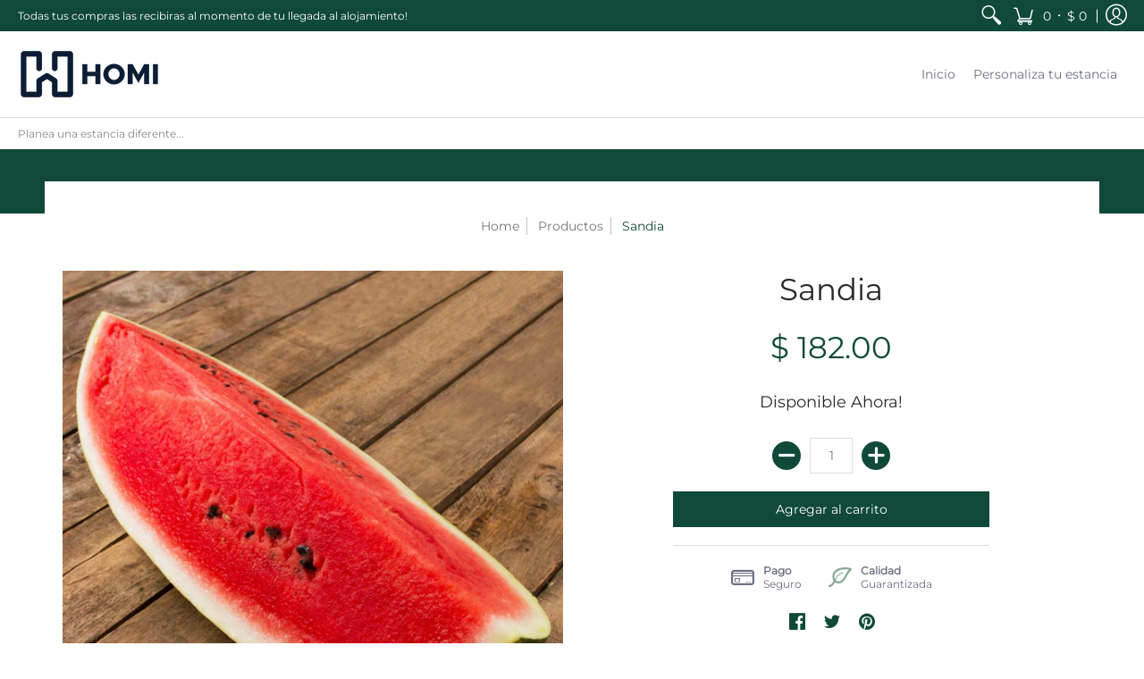

--- FILE ---
content_type: text/javascript
request_url: https://homipersonaliza.com/cdn/shop/t/4/assets/script.min.js?v=37207187605812167241604040719
body_size: 48560
content:
// Open Snippets > head.liquid and change 'script.min.js' to 'script.js'
// Edit script.js
// Minimize with: https://javascript-minifier.com/
// Copy and paste to script.min.js
// Revert head.liquid

function onYouTubeIframeAPIReady(){theme.product_video.loadVideos(theme.product_video.hosts.youtube)}(function(){var t,e="Expected a function",n=1,i=2,o=1,a=9007199254740991,r="[object Arguments]",s="[object Array]",l="[object AsyncFunction]",c="[object Boolean]",d="[object Date]",u="[object Error]",h="[object Function]",p="[object GeneratorFunction]",f="[object Number]",m="[object Object]",g="[object Proxy]",v="[object RegExp]",b="[object String]",y=/[&<>"']/g,$=RegExp(y.source),w=/^(?:0|[1-9]\d*)$/,x="object"==typeof global&&global&&global.Object===Object&&global,_="object"==typeof self&&self&&self.Object===Object&&self,C=x||_||Function("return this")(),S="object"==typeof exports&&exports&&!exports.nodeType&&exports,T=S&&"object"==typeof module&&module&&!module.nodeType&&module;function k(t,e){return t.push.apply(t,e),t}function M(e){return function(n){return null==n?t:n[e]}}var I,P,E,F=(I={"&":"&amp;","<":"&lt;",">":"&gt;",'"':"&quot;","'":"&#39;"},function(e){return null==I?t:I[e]}),L=Array.prototype,A=Object.prototype,j=A.hasOwnProperty,q=0,R=A.toString,O=C._,H=Object.create,z=A.propertyIsEnumerable,D=C.isFinite,B=(P=Object.keys,E=Object,function(t){return P(E(t))}),V=Math.max;function N(t){return t instanceof Y?t:new Y(t)}var X=function(){function e(){}return function(n){if(!zt(n))return{};if(H)return H(n);e.prototype=n;var i=new e;return e.prototype=t,i}}();function Y(t,e){this.__wrapped__=t,this.__actions__=[],this.__chain__=!!e}function U(e,n,i){var o=e[n];j.call(e,n)&&jt(o,i)&&(i!==t||n in e)||W(e,n,i)}function W(t,e,n){t[e]=n}function Z(n,i,o){if("function"!=typeof n)throw new TypeError(e);return setTimeout(function(){n.apply(t,o)},i)}Y.prototype=X(N.prototype),Y.prototype.constructor=Y;var G,Q=(G=nt,function(t,e){if(null==t)return t;if(!Ot(t))return G(t,e);for(var n=t.length,i=-1,o=Object(t);++i<n&&!1!==e(o[i],i,o););return t});function J(e,n,i){for(var o=-1,a=e.length;++o<a;){var r=e[o],s=n(r);if(null!=s&&(l===t?s==s:i(s,l)))var l=s,c=r}return c}function K(t,e){var n=[];return Q(t,function(t,i,o){e(t,i,o)&&n.push(t)}),n}function tt(t,e,n,i,o){var a=-1,r=t.length;for(n||(n=yt),o||(o=[]);++a<r;){var s=t[a];e>0&&n(s)?e>1?tt(s,e-1,n,i,o):k(o,s):i||(o[o.length]=s)}return o}var et=function(t,e,n){for(var i=-1,o=Object(t),a=n(t),r=a.length;r--;){var s=a[++i];if(!1===e(o[s],s,o))break}return t};function nt(t,e){return t&&et(t,e,Gt)}function it(t,e){return K(e,function(e){return Ht(t[e])})}function ot(t){return function(t){return R.call(t)}(t)}function at(t,e){return t>e}var rt=oe;function st(e,o,a,l,h){return e===o||(null==e||null==o||!Dt(e)&&!Dt(o)?e!=e&&o!=o:function(e,o,a,l,h,p){var g=Rt(e),y=Rt(o),$=g?s:ot(e),w=y?s:ot(o),x=($=$==r?m:$)==m,_=(w=w==r?m:w)==m,C=$==w;p||(p=[]);var S=Mt(p,function(t){return t[0]==e}),T=Mt(p,function(t){return t[0]==o});if(S&&T)return S[1]==o;if(p.push([e,o]),p.push([o,e]),C&&!x){var k=g?function(e,o,a,r,s,l){var c=a&n,d=e.length,u=o.length;if(d!=u&&!(c&&u>d))return!1;for(var h=-1,p=!0,f=a&i?[]:t;++h<d;){var m=e[h],g=o[h];if(void 0!==t){p=!1;break}if(f){if(!mt(o,function(t,e){if(!Tt(f,e)&&(m===t||s(m,t,a,r,l)))return f.push(e)})){p=!1;break}}else if(m!==g&&!s(m,g,a,r,l)){p=!1;break}}return p}(e,o,a,l,h,p):function(t,e,n,i,o,a,r){switch($){case c:case d:case f:return jt(+t,+e);case u:return t.name==e.name&&t.message==e.message;case v:case b:return t==e+""}return!1}(e,o);return p.pop(),k}if(!(a&n)){var M=x&&j.call(e,"__wrapped__"),I=_&&j.call(o,"__wrapped__");if(M||I){k=h(M?e.value():e,I?o.value():o,a,l,p);return p.pop(),k}}if(!C)return!1;k=function(e,i,o,a,r,s){var l=o&n,c=Gt(e),d=c.length;if(d!=Gt(i).length&&!l)return!1;for(var u=d;u--;){var h=c[u];if(!(l?h in i:j.call(i,h)))return!1}for(var p=!0,f=l;++u<d;){var m=e[h=c[u]],g=i[h];if(!(void 0===t?m===g||r(m,g,o,a,s):void 0)){p=!1;break}f||(f="constructor"==h)}if(p&&!f){var v=e.constructor,b=i.constructor;v!=b&&"constructor"in e&&"constructor"in i&&!("function"==typeof v&&v instanceof v&&"function"==typeof b&&b instanceof b)&&(p=!1)}return p}(e,o,a,l,h,p);return p.pop(),k}(e,o,a,l,st,h))}function lt(t){return"function"==typeof t?t:null==t?te:("object"==typeof t?ut:M)(t)}function ct(t,e){return t<e}function dt(t,e){var n=-1,i=Ot(t)?Array(t.length):[];return Q(t,function(t,o,a){i[++n]=e(t,o,a)}),i}function ut(t){var e=B(t);return function(o){var a=e.length;if(null==o)return!a;for(o=Object(o);a--;){var r=e[a];if(!(r in o&&st(t[r],o[r],n|i)))return!1}return!0}}function ht(t,e){return _t(xt(t,e,te),t+"")}function pt(t,e,n){var i=-1,o=t.length;e<0&&(e=-e>o?0:o+e),(n=n>o?o:n)<0&&(n+=o),o=e>n?0:n-e>>>0,e>>>=0;for(var a=Array(o);++i<o;)a[i]=t[i+e];return a}function ft(t){return pt(t,0,t.length)}function mt(t,e){var n;return Q(t,function(t,i,o){return!(n=e(t,i,o))}),!!n}function gt(e,n,i,o){var a=!i;i||(i={});for(var r=-1,s=n.length;++r<s;){var l=n[r],c=o?o(i[l],e[l],l,i,e):t;c===t&&(c=e[l]),a?W(i,l,c):U(i,l,c)}return i}function vt(e){return ht(function(n,i){var o=-1,a=i.length,r=a>1?i[a-1]:t;for(r=e.length>3&&"function"==typeof r?(a--,r):t,n=Object(n);++o<a;){var s=i[o];s&&e(n,s,o,r)}return n})}function bt(t,n,i,a){if("function"!=typeof t)throw new TypeError(e);var r=n&o,s=function(t){return function(){var e=arguments,n=X(t.prototype),i=t.apply(n,e);return zt(i)?i:n}}(t);return function e(){for(var n=-1,o=arguments.length,l=-1,c=a.length,d=Array(c+o),u=this&&this!==C&&this instanceof e?s:t;++l<c;)d[l]=a[l];for(;o--;)d[l++]=arguments[++n];return u.apply(r?i:this,d)}}function yt(t){return Rt(t)||qt(t)}function $t(t,e,n){if(!zt(n))return!1;var i=typeof e;return!!("number"==i?Ot(n)&&function(t,e){var n=typeof t;return!!(e=null==e?a:e)&&("number"==n||"symbol"!=n&&w.test(t))&&t>-1&&t%1==0&&t<e}(e,n.length):"string"==i&&e in n)&&jt(n[e],t)}function wt(t){var e=[];if(null!=t)for(var n in Object(t))e.push(n);return e}function xt(e,n,i){return n=V(n===t?e.length-1:n,0),function(){for(var t=arguments,o=-1,a=V(t.length-n,0),r=Array(a);++o<a;)r[o]=t[n+o];o=-1;for(var s=Array(n+1);++o<n;)s[o]=t[o];return s[n]=i(r),e.apply(this,s)}}var _t=te;function Ct(t){return null!=t&&t.length?tt(t,1):[]}function St(e){return e&&e.length?e[0]:t}function Tt(t,e,n){for(var i=null==t?0:t.length,o=((n="number"==typeof n?n<0?V(i+n,0):n:0)||0)-1,a=e==e;++o<i;){var r=t[o];if(a?r===e:r!=r)return o}return-1}var kt,Mt=(kt=function(t,e,n){var i=null==t?0:t.length;if(!i)return-1;var o=null==n?0:Nt(n);return o<0&&(o=V(i+o,0)),function(t,e,n,i){for(var o=t.length,a=n+-1;++a<o;)if(e(t[a],a,t))return a;return-1}(t,lt(e),o)},function(e,n,i){var o=Object(e);if(!Ot(e)){var a=lt(n);e=Gt(e),n=function(t){return a(o[t],t,o)}}var r=kt(e,n,i);return r>-1?o[a?e[r]:r]:t});function It(t,e){return Q(t,lt(e))}function Pt(t,e,n){return function(t,e,n,i,o){return Q(t,function(t,o,a){n=i?(i=!1,t):e(n,t,o,a)}),n}(t,lt(e),n,arguments.length<3)}function Et(n,i){var o;if("function"!=typeof i)throw new TypeError(e);return n=Nt(n),function(){return--n>0&&(o=i.apply(this,arguments)),n<=1&&(i=t),o}}var Ft=ht(function(t,e,n){return bt(t,32|o,e,n)}),Lt=ht(function(t,e){return Z(t,1,e)}),At=ht(function(t,e,n){return Z(t,Xt(e)||0,n)});function jt(t,e){return t===e||t!=t&&e!=e}var qt=rt(function(){return arguments}())?rt:function(t){return Dt(t)&&j.call(t,"callee")&&!z.call(t,"callee")},Rt=Array.isArray;function Ot(t){return null!=t&&function(t){return"number"==typeof t&&t>-1&&t%1==0&&t<=a}(t.length)&&!Ht(t)}function Ht(t){if(!zt(t))return!1;var e=ot(t);return e==h||e==p||e==l||e==g}function zt(t){var e=typeof t;return null!=t&&("object"==e||"function"==e)}function Dt(t){return null!=t&&"object"==typeof t}function Bt(t){return"number"==typeof t||Dt(t)&&ot(t)==f}function Vt(t){return"string"==typeof t||!Rt(t)&&Dt(t)&&ot(t)==b}var Nt=Number,Xt=Number;function Yt(t){return"string"==typeof t?t:null==t?"":t+""}var Ut=vt(function(t,e){gt(e,B(e),t)}),Wt=vt(function(t,e){gt(e,wt(e),t)}),Zt=ht(function(e,n){e=Object(e);var i=-1,o=n.length,a=o>2?n[2]:t;for(a&&$t(n[0],n[1],a)&&(o=1);++i<o;)for(var r=n[i],s=Qt(r),l=-1,c=s.length;++l<c;){var d=s[l],u=e[d];(u===t||jt(u,A[d])&&!j.call(e,d))&&(e[d]=r[d])}return e}),Gt=B,Qt=wt,Jt=function(e){return _t(xt(e,t,Ct),e+"")}(function(t,e){return null==t?{}:function(t,e){return t=Object(t),Pt(e,function(e,n){return n in t&&(e[n]=t[n]),e},{})}(t,e)});function Kt(t){return null==t?[]:function(t,e){return dt(e,function(e){return t[e]})}(t,Gt(t))}function te(t){return t}var ee,ne=lt;function ie(t,e,n){var i=Gt(e),o=it(e,i);null!=n||zt(e)&&(o.length||!i.length)||(n=e,e=t,t=this,o=it(e,Gt(e)));var a=!(zt(n)&&"chain"in n&&!n.chain),r=Ht(t);return Q(o,function(n){var i=e[n];t[n]=i,r&&(t.prototype[n]=function(){var e=this.__chain__;if(a||e){var n=t(this.__wrapped__);return(n.__actions__=ft(this.__actions__)).push({func:i,args:arguments,thisArg:t}),n.__chain__=e,n}return i.apply(t,k([this.value()],arguments))})}),t}function oe(){}N.assignIn=Wt,N.before=Et,N.bind=Ft,N.chain=function(t){var e=N(t);return e.__chain__=!0,e},N.compact=function(t){return K(t,Boolean)},N.concat=function(){var t=arguments.length;if(!t)return[];for(var e=Array(t-1),n=arguments[0],i=t;i--;)e[i-1]=arguments[i];return k(Rt(n)?ft(n):[n],tt(e,1))},N.create=function(t,e){var n=X(t);return null==e?n:Ut(n,e)},N.defaults=Zt,N.defer=Lt,N.delay=At,N.filter=function(t,e){return K(t,lt(e))},N.flatten=Ct,N.flattenDeep=function(t){return null!=t&&t.length?tt(t,1/0):[]},N.iteratee=ne,N.keys=Gt,N.map=function(t,e){return dt(t,lt(e))},N.matches=function(t){return ut(Ut({},t))},N.mixin=ie,N.negate=function(t){if("function"!=typeof t)throw new TypeError(e);return function(){var e=arguments;return!t.apply(this,e)}},N.once=function(t){return Et(2,t)},N.pick=Jt,N.slice=function(e,n,i){var o=null==e?0:e.length;return n=null==n?0:+n,i=i===t?o:+i,o?pt(e,n,i):[]},N.sortBy=function(e,n){var i=0;return n=lt(n),dt(dt(e,function(t,e,o){return{value:t,index:i++,criteria:n(t,e,o)}}).sort(function(e,n){return function(e,n){if(e!==n){var i=e!==t,o=null===e,a=e==e,r=n!==t,s=null===n,l=n==n;if(!s&&e>n||o&&r&&l||!i&&l||!a)return 1;if(!o&&e<n||s&&i&&a||!r&&a||!l)return-1}return 0}(e.criteria,n.criteria)||e.index-n.index}),M("value"))},N.tap=function(t,e){return e(t),t},N.thru=function(t,e){return e(t)},N.toArray=function(t){return Ot(t)?t.length?ft(t):[]:Kt(t)},N.values=Kt,N.extend=Wt,ie(N,N),N.clone=function(t){return zt(t)?Rt(t)?ft(t):gt(t,B(t)):t},N.escape=function(t){return(t=Yt(t))&&$.test(t)?t.replace(y,F):t},N.every=function(e,n,i){return function(t,e){var n=!0;return Q(t,function(t,i,o){return n=!!e(t,i,o)}),n}(e,lt(n=i?t:n))},N.find=Mt,N.forEach=It,N.has=function(t,e){return null!=t&&j.call(t,e)},N.head=St,N.identity=te,N.indexOf=Tt,N.isArguments=qt,N.isArray=Rt,N.isBoolean=function(t){return!0===t||!1===t||Dt(t)&&ot(t)==c},N.isDate=function(t){return Dt(t)&&ot(t)==d},N.isEmpty=function(t){return Ot(t)&&(Rt(t)||Vt(t)||Ht(t.splice)||qt(t))?!t.length:!B(t).length},N.isEqual=function(t,e){return st(t,e)},N.isFinite=function(t){return"number"==typeof t&&D(t)},N.isFunction=Ht,N.isNaN=function(t){return Bt(t)&&t!=+t},N.isNull=function(t){return null===t},N.isNumber=Bt,N.isObject=zt,N.isRegExp=function(t){return Dt(t)&&ot(t)==v},N.isString=Vt,N.isUndefined=function(e){return e===t},N.last=function(e){var n=null==e?0:e.length;return n?e[n-1]:t},N.max=function(e){return e&&e.length?J(e,te,at):t},N.min=function(e){return e&&e.length?J(e,te,ct):t},N.noConflict=function(){return C._===this&&(C._=O),this},N.noop=oe,N.reduce=Pt,N.result=function(e,n,i){var o=null==e?t:e[n];return o===t&&(o=i),Ht(o)?o.call(e):o},N.size=function(t){return null==t?0:(t=Ot(t)?t:B(t)).length},N.some=function(e,n,i){return mt(e,lt(n=i?t:n))},N.uniqueId=function(t){var e=++q;return Yt(t)+e},N.each=It,N.first=St,ie(N,(ee={},nt(N,function(t,e){j.call(N.prototype,e)||(ee[e]=t)}),ee),{chain:!1}),N.VERSION="4.17.15",Q(["pop","join","replace","reverse","split","push","shift","sort","splice","unshift"],function(t){var e=(/^(?:replace|split)$/.test(t)?String.prototype:L)[t],n=/^(?:push|sort|unshift)$/.test(t)?"tap":"thru",i=/^(?:pop|join|replace|shift)$/.test(t);N.prototype[t]=function(){var t=arguments;if(i&&!this.__chain__){var o=this.value();return e.apply(Rt(o)?o:[],t)}return this[n](function(n){return e.apply(Rt(n)?n:[],t)})}}),N.prototype.toJSON=N.prototype.valueOf=N.prototype.value=function(){return t=this.__wrapped__,Pt(this.__actions__,function(t,e){return e.func.apply(e.thisArg,k([t],e.args))},t);var t},"function"==typeof define&&"object"==typeof define.amd&&define.amd?(C._=N,define(function(){return N})):T?((T.exports=N)._=N,S._=N):C._=N}).call(this),window.theme=window.theme||{},theme.Sections=function(){this.constructors={},this.instances=[],$(document).on("shopify:section:load",this._onSectionLoad.bind(this)).on("shopify:section:unload",this._onSectionUnload.bind(this)).on("shopify:section:select",this._onSelect.bind(this)).on("shopify:section:deselect",this._onDeselect.bind(this)).on("shopify:block:select",this._onBlockSelect.bind(this)).on("shopify:block:deselect",this._onBlockDeselect.bind(this))},theme.Sections.prototype=_.assignIn({},theme.Sections.prototype,{_createInstance:function(t,e){var n=$(t),i=n.attr("data-section-id"),o=n.attr("data-section-type");if(e=e||this.constructors[o],!_.isUndefined(e)){var a=_.assignIn(new e(t),{id:i,type:o,container:t});this.instances.push(a)}},_onSectionLoad:function(t){$("div").removeClass("animate-section");var e=$("[data-section-id]",t.target)[0];e&&this._createInstance(e)},_onSectionUnload:function(t){this.instances=_.filter(this.instances,function(e){var n=e.id===t.originalEvent.detail.sectionId;return n&&_.isFunction(e.onUnload)&&e.onUnload(t),!n})},_onSelect:function(t){var e=_.find(this.instances,function(e){return e.id===t.originalEvent.detail.sectionId});!_.isUndefined(e)&&_.isFunction(e.onSelect)&&e.onSelect(t)},_onDeselect:function(t){var e=_.find(this.instances,function(e){return e.id===t.originalEvent.detail.sectionId});!_.isUndefined(e)&&_.isFunction(e.onDeselect)&&e.onDeselect(t)},_onBlockSelect:function(t){var e=_.find(this.instances,function(e){return e.id===t.originalEvent.detail.sectionId});!_.isUndefined(e)&&_.isFunction(e.onBlockSelect)&&e.onBlockSelect(t)},_onBlockDeselect:function(t){var e=_.find(this.instances,function(e){return e.id===t.originalEvent.detail.sectionId});!_.isUndefined(e)&&_.isFunction(e.onBlockDeselect)&&e.onBlockDeselect(t)},register:function(t,e){this.constructors[t]=e,$("[data-section-type="+t+"]").each(function(t,n){this._createInstance(n,e)}.bind(this))}}),theme.Helpers=function(){var t=!1;return{setTouch:function(){t=!0},isTouch:function(){return t}}}(),theme.adjustMenu=function(){$(function(){$(".sticky-navigation").offset().top;var t=$(".header-toolbar").outerHeight(),e=$(".sticky-navigation-container").outerHeight(),n=window.innerHeight;$(".responsiveMenu").css({maxHeight:n-e-20+"px"}),$(".responsiveMenu.isDesktop .parent-level-ul").css({maxHeight:n-t-40+"px"})});var t=window.innerWidth,e=$(".animate-section");$.fn.isInViewport=function(){var t=$(this).offset().top,e=t+$(this).outerHeight(),n=$(window).scrollTop(),i=n+$(window).height();return e>n&&t<i},$(window).on("scroll",function(){$(".filter ul.options").hide().removeClass("active"),$(".filter .select .error").hide(),$(".animate-section-div").each(function(){$(this).find(e).removeClass("load loaded"),$(".search-results").hide(),$(this).isInViewport()?$(this).find(e).addClass("go").removeClass("stop"):$(this).find(e).addClass("stop").removeClass("go")})});var n=0;window.addEventListener("scroll",function(){document.body.getBoundingClientRect().top>n?e.addClass("up").removeClass("down"):e.addClass("down").removeClass("up"),n=document.body.getBoundingClientRect().top});var i,o=parseInt($(".responsiveMenu").data("maxmobilewidth"));if(t<=o||(i=$(".header-navigation .container").width()-$(".logo a").width(),$(".header-navigation-width").width()>i)||"ontouchstart"in window||navigator.MaxTouchPoints>0||navigator.msMaxTouchPoints>0)$("body").removeClass("desktop-only").addClass("mobile-only"),$(".toggleMenu").removeClass("isDesktop").addClass("isMobile"),$(".toggleMenu").hasClass("active")?$(".responsiveMenu").show().removeClass("isDesktop").addClass("isMobile"):$(".responsiveMenu").hide().removeClass("isDesktop").addClass("isMobile"),$(".responsiveMenu .parent-level-ul").removeAttr("style"),$(".responsiveMenu li").unbind("mouseenter mouseleave").removeClass("isDesktop").addClass("isMobile"),$(".responsiveMenu li.has-dropdown a.parent").unbind("click").bind("click",function(t){t.preventDefault(),$(this).parent("li").toggleClass("hover")}),$(".responsiveMenu li a.parent span").click(function(){void 0!==$(this).parent().attr("href")&&"#"!=$(this).parent().attr("href")&&($(this).parent().unbind("click"),myLink=$(this).parent().attr("href"),window.location.href=myLink)});else if(t>o){var a;$("body").removeClass("mobile-only").addClass("desktop-only"),$(".toggleMenu").removeClass("isMobile").addClass("isDesktop"),$(".responsiveMenu").show().removeClass("isMobile").addClass("isDesktop"),$(".responsiveMenu li").removeClass("hover isMobile").addClass("isDesktop"),$(".responsiveMenu li a").unbind("click"),$(".responsiveMenu li.parent").unbind("mouseenter").bind("mouseenter",function(){clearTimeout(a),$(".responsiveMenu li.hover").removeClass("hover"),$(this).addClass("hover")}),$(".responsiveMenu li.parent").unbind("mouseleave").bind("mouseleave",function(){var t=$(this);a=setTimeout(function(){t.removeClass("hover")},250)})}},theme.swiper_carousel=function(t){var e=this.sectionId=t.attr("data-section-id"),n=this.Carousel=$("#swiper-carousel-"+e),i=this.CarouselGrid=$("#swiper-carousel-"+e+"-grid"),o="#swiper-button-next-"+e,a="#swiper-button-prev-"+e;new Swiper(n,{watchSlidesProgress:!0,watchSlidesVisibility:!0,centeredSlides:!0,freeMode:!0,freeModeMomentumRatio:.35,freeModeMomentumVelocityRatio:.35,freeModeMomentumBounceRatio:.35,grabCursor:!0,loop:!0,loopAdditionalSlides:1,keyboard:{enabled:!0,onlyInViewport:!0},navigation:{nextEl:o,prevEl:a},slidesPerView:2,breakpoints:{600:{slidesPerView:4}}});$(i).each(function(){const t=window.matchMedia("(min-width:601px)");let e;const n=function(){return!0===t.matches?(i.removeClass("swiper-enabled"),void(void 0!==e&&e.destroy(!0,!0))):!1===t.matches?(i.addClass("swiper-enabled"),r()):void 0},r=function(){i.addClass("swiper-enabled"),e=new Swiper(i,{watchSlidesProgress:!0,watchSlidesVisibility:!0,centeredSlides:!0,freeMode:!0,freeModeMomentumRatio:.35,freeModeMomentumVelocityRatio:.35,freeModeMomentumBounceRatio:.35,grabCursor:!0,keyboard:{enabled:!0,onlyInViewport:!0},loop:!0,loopAdditionalSlides:1,slidesPerView:2,navigation:{nextEl:o,prevEl:a}})};t.addListener(n),n()})},theme.swiper_carousel_loop=function(t){var e=this.sectionId=t.attr("data-section-id"),n=this.sectionId=$(".product-loop-"+e+'[data-swiper="loaded"]').attr("data-block-id"),i=this.Carousel=$("#swiper-carousel-"+n),o=this.CarouselGrid=$("#swiper-carousel-"+n+"-grid"),a="#swiper-button-next-"+n,r="#swiper-button-prev-"+n;new Swiper(i,{watchSlidesProgress:!0,watchSlidesVisibility:!0,centeredSlides:!0,freeMode:!0,freeModeMomentumRatio:.35,freeModeMomentumVelocityRatio:.35,freeModeMomentumBounceRatio:.35,grabCursor:!0,loop:!0,loopAdditionalSlides:1,keyboard:{enabled:!0,onlyInViewport:!0},navigation:{nextEl:a,prevEl:r},slidesPerView:2,breakpoints:{600:{slidesPerView:4}}});const s=window.matchMedia("(min-width:601px)");let l;const c=function(){if(!0!==s.matches)return!1===s.matches?d():void 0;void 0!==l&&l.destroy(!0,!0)},d=function(){l=new Swiper(o,{watchSlidesProgress:!0,watchSlidesVisibility:!0,centeredSlides:!0,freeMode:!0,freeModeMomentumRatio:.35,freeModeMomentumVelocityRatio:.35,freeModeMomentumBounceRatio:.35,grabCursor:!0,keyboard:{enabled:!0,onlyInViewport:!0},loop:!0,loopAdditionalSlides:1,slidesPerView:2,navigation:{nextEl:a,prevEl:r}})};s.addListener(c),c()},theme.product_options_js=function(t){var e=t.getAttribute("data-section-id"),n=t.getAttribute("data-section-type");document.querySelectorAll("form.product-form-"+e+" .selector");"quick-view"!=n&&theme.StoreAvailabilityLoad(t),t.addEventListener("input",function(i){if(i.target.classList.contains("selector")){var o=i.target.closest(".selectors").getAttribute("data-option-index"),a=i.target.value,r=document.getElementById("product-select-"+e+"-option-"+o);r.value=a,r.dispatchEvent(new Event("change")),"quick-view"!=n&&theme.StoreAvailabilityLoad(t)}},!1)},theme.product_options=function(t){var e=this.sectionId=t.attr("data-section-id"),n=(this.productId=t.attr("data-product-id"),JSON.parse($("#ProductJson-"+e).html())),i="product-select-"+e,o="#price-"+e,a="#savings-"+e,r="#compare-"+e,s="#add-to-cart-"+e,l="#error_"+e,c="#updates_"+e,d="#inventory-"+e,u=$("#inventory-"+e).data("inv"),h="#sku-"+e,p="#offer-"+e,f="#product-logistics-"+e+" .separator";selectCallback=function(t){var n=$("#product-select-"+e+" option:selected").data("inv"),i=$("#product-select-"+e+" option:selected").data("inc"),m=$("#product-select-"+e+" option:selected").data("inc_date");if(t&&1==t.available?(t.compare_at_price>t.price?"0"==t.price?($(o).html(theme.language.products_product_free+" <del>"+Shopify.formatMoney(t.compare_at_price,theme.moneyFormat)+"</del>"),$(r).html(Shopify.formatMoney(t.compare_at_price-t.price,theme.moneyFormat).replace(/((\,00)|(\.00))$/g,"")),$(a).removeClass("hidden")):($(o).html(Shopify.formatMoney(t.price,theme.moneyFormat)+" <del>"+Shopify.formatMoney(t.compare_at_price,theme.moneyFormat)+"</del>"),$(r).html(Shopify.formatMoney(t.compare_at_price-t.price,theme.moneyFormat).replace(/((\,00)|(\.00))$/g,"")),$(a).removeClass("hidden")):"0"==t.price?($(o).text(theme.language.products_product_free),$(a).addClass("hidden")):($(o).html(Shopify.formatMoney(t.price,theme.moneyFormat)),$(a).addClass("hidden")),$(s).val(theme.language.products_product_add_to_cart).removeClass("disabled outline").attr("disabled",!1),$(l).hide(),$(c).val(1)):t&&0==t.available?(t.compare_at_price>t.price?"0"==t.price?($(o).html(theme.language.products_product_free+" <del>"+Shopify.formatMoney(t.compare_at_price,theme.moneyFormat)+"</del>"),$(r).html(Shopify.formatMoney(t.compare_at_price-t.price,theme.moneyFormat).replace(/((\,00)|(\.00))$/g,"")),$(a).removeClass("hidden")):($(o).html(Shopify.formatMoney(t.price,theme.moneyFormat)+" <del>"+Shopify.formatMoney(t.compare_at_price,theme.moneyFormat)+"</del>"),$(r).html(Shopify.formatMoney(t.compare_at_price-t.price,theme.moneyFormat).replace(/((\,00)|(\.00))$/g,"")),$(a).removeClass("hidden")):"0"==t.price?($(o).html(theme.language.products_product_free),$(r).html(Shopify.formatMoney(t.compare_at_price-t.price,theme.moneyFormat).replace(/((\,00)|(\.00))$/g,"")),$(a).addClass("hidden")):($(o).html(Shopify.formatMoney(t.price,theme.moneyFormat)),$(a).addClass("hidden")),$(s).val(theme.language.products_product_sold_out).addClass("disabled outline").attr("disabled",!0),$(l).hide(),$(c).val(0)):($(s).val(theme.language.products_product_disabled_add_to_cart).addClass("disabled outline").attr("disabled",!0),$(d).empty(),$(o).empty(),$(h).empty(),$(f).addClass("hidden"),$(a).addClass("hidden"),$(l).hide(),$(c).val(0).attr({max:-1}).attr({min:0})),t){var g=$("#add-item-form-"+e),v=g.find(".swatch-element");$("#add-item-form-"+e+" .var_load").remove(),$(v).removeClass("active soldout");for(var b=0,y=t.options.length;b<y;b++){var w=g.find('.swatch[data-option-index="'+b+'"]'),x=w.find('.swatch-element[data-value="'+$.escapeSelector(t.options[b])+'"]'),_=w.find(':radio[value="'+$.escapeSelector(t.options[b])+'"]');_.length&&(w.parent().removeClass("hidden"),x.addClass("active"),_.get(0).checked=!0),1==t.available?x.removeClass("soldout"):x.addClass("soldout")}if(t.sku?($(h).html(theme.language.products_product_sku+t.sku),$(f).removeClass("hidden")):($(h).empty(),$(f).addClass("hidden")),t.inventory_management?(n>0&&n<u?(1==i?$(d).html("<h4>"+theme.language.products_general_inv_msg_1+"&nbsp;"+n+"&nbsp;"+theme.language.products_general_inv_msg_2+'<br/><span class="error-text"><small><span class="icon icon-bell"></span> '+m+"</small</span></h4>"):$(d).html("<h4>"+theme.language.products_general_inv_msg_1+"&nbsp;"+n+"&nbsp;"+theme.language.products_general_inv_msg_2+"</h4>"),$(c).attr({min:1})):n>u?($(d).html("<h4>"+theme.language.products_product_available+"</h4>"),$(c).attr({min:1})):n<1?t.available?($(d).html("<h4>"+theme.language.products_product_available+"</h4>"),$(c).attr({min:1})):(1==i?$(d).html("<h4>"+theme.language.products_product_sold_out+'<br/><span class="error-text"><small><span class="icon icon-bell"></span> '+m+"</small></span></h4>"):$(d).html("<h4>"+theme.language.products_product_sold_out+"</h4>"),$(c).attr({min:0})):($(d).html("<h4>"+theme.language.products_product_available+"</h4>"),$(c).attr({min:1})),null!=n?$(c).attr({max:n}):$(c).removeAttr("max")):($(d).html("<h4>"+theme.language.products_product_available+"</h4>"),$(c).removeAttr("max").attr({min:1})),t.unit_price_measurement?1!=t.unit_price_measurement.reference_value?$(p).html("<h4>"+Shopify.formatMoney(t.unit_price,theme.moneyFormat)+theme.language.products_general_per+t.unit_price_measurement.reference_value+t.unit_price_measurement.reference_unit+"</h4>").removeClass("hidden"):$(p).html("<h4>"+Shopify.formatMoney(t.unit_price,theme.moneyFormat)+theme.language.products_general_per+t.unit_price_measurement.reference_unit+"</h4>").removeClass("hidden"):$(p).empty().addClass("hidden"),t&&t.featured_media){var C=t.featured_media,S=$(".variant-image-"+e).filter('[data-image-id="'+C.id+'"]'),T=$(".variant-image-"+e).not('[data-image-id="'+C.id+'"]');S.removeClass("hidden").trigger("mediaVisible"),T.addClass("hidden").trigger("mediaHidden")}}else $(h).empty(),$(d).empty(),$(p).empty()},new Shopify.OptionSelectors(i,{product:n,onVariantSelected:selectCallback,enableHistoryState:!0}),$("#product-id-"+e+" .selector-wrapper").each(function(t){var n=$("#"+i).attr("data-cols"),o=$(this).find("select"),a=$("#"+i).attr("data-size"),r=$("#"+i).attr("data-color"),s=$(this).find("label").text();o.find("option").length>$("#product-select-"+e).data("length")?a.length&&s.indexOf(a)>-1||r.length&&s.indexOf(r)>-1?$(this).addClass("selectors").attr("data-option-index",t).wrap('<div class="hidden" />'):$(this).addClass("selectors").attr("data-option-index",t).wrap('<div class="'+n+'" />'):$(this).hide()});var m=function(){var t=$(this).find("img").attr("id").replace("image-thumb-",""),n=$(".variant-image-"+e).not('[data-image-id="'+t+'"]'),i=$(".variant-image-"+e).filter('[data-image-id="'+t+'"]');$(this).find("a").attr("aria-current",!0),$(this).siblings().find("a").removeAttr("aria-current"),n.addClass("hidden").trigger("mediaHidden").blur(),i.removeClass("hidden").trigger("mediaVisible").focus(),$("#product-id-"+e+" .selector-wrapper").addClass("active")};$(".thumb-image-"+e).keypress(m).click(m);new Swiper("#thumbnails-"+e,{watchSlidesProgress:!0,watchSlidesVisibility:!0,freeMode:!0,freeModeMomentumRatio:.35,freeModeMomentumVelocityRatio:.35,freeModeMomentumBounceRatio:.35,touchStartPreventDefault:!1,grabCursor:!0,slidesPerView:4,slidesPerGroup:4,spaceBetween:20,navigation:{nextEl:"#swiper-button-next-thumbs-"+e,prevEl:"#swiper-button-prev-thumbs-"+e}});$(function(){$("#main-product-image-"+e+" .easyzoom").easyZoom()})},theme.wrap_options=function(){$(".content iframe[src*='youtube.com']:not('.no-container'),.content iframe[src*='vimeo.com']:not('.no-container')").wrap('<div class="youtube-container" />').addClass("no-container"),$(".youtube-container:not('.no-container')").append('<div class="fancybox-loading" />').addClass("no-container"),$("select:not('.no-select')").wrap('<span class="select" />').addClass("no-select selector")},theme.HeaderSection=function(){return function t(e){var n=this.$container=$(e),i=this.sectionId=n.attr("data-section-id"),o=this.multi=n.attr("data-multi");"challenge"!=$("body").attr("id")&&"/challenge"!=location.pathname||(document.location.hash="content",$("html, body").scrollTop(0)),$(function(){$(".toggleMenu").click(function(t){t.preventDefault(),$(this).hasClass("active")||($(".toggleMenu").removeClass("active"),$(".responsiveMenu").hide().removeClass("active"),$("body").removeClass("no-scroll")),$(this).toggleClass("active"),$(".responsiveMenu").toggle(),$("body").toggleClass("no-scroll");var e=$(window).scrollTop();$("body.mobile-only").hasClass("no-scroll")?($(".no-scroll .sticky-navigation").data("ycoord",e),e*=-1,$("body.mobile-only").css("position","fixed").css("left","0px").css("right","0px").css("top",e+"px")):($("body.mobile-only").css("position","").css("left","auto").css("right","auto").css("top","auto"),$(window).scrollTop($(".sticky-navigation").data("ycoord"))),$(".header-searchbar.open-slide").hide().removeClass("active")})}),$(window).bind("resize orientationchange",function(){theme.adjustMenu(),$("body").hasClass("desktop-only")&&($(".toggleMenu").removeClass("active"),$(".responsiveMenu").removeClass("active"),$("body").removeClass("no-scroll").css("position","").css("left","auto").css("right","auto").css("top","auto"))}),$(".open-"+i).on("click",function(t){$(window).scrollTop(),$(".toggleMenu").removeClass("active"),$(".mobile-only .responsiveMenu").hide().removeClass("active"),$("body.mobile-only").hasClass("no-scroll")&&($("body").removeClass("no-scroll"),$("body.mobile-only").css("position","").css("left","auto").css("right","auto").css("top","auto"),$(window).scrollTop($(".sticky-navigation").data("ycoord")))}),$(".open-bullets").on("click",function(){var t=$(this),e=$(this).closest(".open-container-bullets").find(".open-slide-bullets");e.stop().slideToggle("fast",function(){e.toggleClass("active",t.is(":visible")),$(".open-bullets").toggleClass("active")})}),theme.multiHead=o,"true"==theme.multiHead&&theme.multi(),theme.open_slide(n),theme.live_search(n),t.prototype.onSelect=function(t){theme.adjustMenu()}}}(),theme.Filter=function(){return function(t){var e=this.$container=$(t),n=this.sectionId=e.attr("data-section-id"),o=".filter-form-"+n;for(i=0;i<4;i++)$(o+" #select_"+i).each(function(){var t=$(this).find("select"),e=$(this).find("a.styledSelect"),n=$(this).find("ul.options"),i=n.find("a");e.click(function(t){t.stopPropagation(),$("a.styledSelect").not(this).next("ul.options").hide().removeClass("active"),$(this).next(n).stop().slideToggle("fast",function(){$(this).toggleClass("active")}),$(".animate-section.filter").addClass("loaded")}),i.click(function(i){i.stopPropagation(),e.text($(this).text()).removeClass("active"),t.find("option").prop("selected",!1),t.find('option[value="'+$(this).attr("rel")+'"][data-id="'+$(this).attr("data-id")+'"]').prop("selected","selected"),n.hide(),t.change()}),$(document).click(function(){e.removeClass("active"),n.hide()})});$(o+" #directory_label_0_"+n).on("change",function(){var t=$(this).find("option:selected").val();if($(o+" .tag-filter").removeClass("last"),$(o+" .directory_label_0 .first").removeClass("hidden"),$(this).addClass("last"),""===t)for($(o+" span.tag-select").addClass("disabled"),$(o+" .tag-base").val("").attr("disabled",!0),i=1;i<4;i++){var e=$(o+" .directory_label_"+i+" .first").attr("data-select");$(o+" .directory_label_"+i+" .first").val("").html(e)}else{for($(o+" .select .error").hide(),$(o+" span.tag-select").removeClass("disabled").addClass("enabled"),$(o+" .tag-base").val("").attr("disabled",!1),i=1;i<4;i++){var n=$(o+" .directory_label_"+i+" .tag-base .item[data-collection="+$(this).find(":selected").attr("data-id")+"]").data("group");void 0===n?($(o+" span.directory_label_"+i+".tag-select").addClass("disabled"),$(o+" .directory_label_"+i+" .tag-base").val("").attr("disabled",!0),$(o+" .directory_label_"+i+" .first").val("").html(theme.language.layout_general_unavailable),$(o+" .directory_label_"+i+" .styledSelect").attr("data-id",theme.language.layout_general_unavailable)):($(o+" .directory_label_"+i+" .first").val("").html(n+"..."),$(o+" .directory_label_"+i+".basic .first").html(theme.language.layout_general_next+"..."),$(o+" .directory_label_"+i+" .styledSelect").attr("data-id",n+"..."))}$(o+" .tag-base .item").addClass("hidden"),$(o+" .tag-base .first").addClass("hidden"),$(o+" .tag-base .item[data-collection="+$(this).find(":selected").attr("data-id")+"]").removeClass("hidden")}}),$(o+" .directory_label_1 .tag-base").on("change",function(){$(o+" .child .tag-base").val(""),$(o+" .infant .tag-base").val(""),$(o+" #directory_label_0_"+n).find("option:selected").val();var t=$(this).find("option:selected").data("id"),e=$(this).find("option:selected").data("id2"),i=($(this).find("option:selected").val(),[]);if($.each($(o+" .tag-filter option:selected"),function(){i.push($(this).val())}),$(o+" .tag-filter").removeClass("last"),$(o+" .directory_label_1 .first").removeClass("hidden"),$(this).addClass("last"),$(this).hasClass("advanced")){var a=i.join("").slice(1,-1);$.ajax({type:"GET",data:{},dataType:"text",url:a+"?view=do_not_use",async:!0,success:function(e){var n=o+" .child",i=o+" .infant";if($(n+" .tag-base .item[data-id="+t+"]").each(function(){var t=$(this).data("handle");e.indexOf(t)>-1?$(this).removeClass("hidden"):$(this).addClass("hidden")}),$(n+" .tag-base .item[data-id="+t+"]").not(".hidden").length){var a=$(n+" .tag-base .item[data-id="+t+"]").not(".hidden").data("group");$(n+".tag-select").removeClass("disabled").addClass("enabled"),$(n+" .tag-base").val("").attr("disabled",!1),$(n+" .first").val("").html(a+"..."),$(n+" .styledSelect").attr("data-id",a+"..."),$(n+" .first").addClass("hidden")}else $(n+" .tag-base").val("").val("").attr("disabled",!0),$(n+".tag-select").removeClass("enabled").addClass("disabled"),$(n+" .first").val("").html(theme.language.layout_general_unavailable),$(n+" .styledSelect").attr("data-id",theme.language.layout_general_unavailable);$(i+" .tag-base .item[data-id="+t+"]").not(".hidden").length?(a=$(i+" .tag-base .item[data-id="+t+"]").not(".hidden").data("group"),$(i+".tag-select").removeClass("disabled").addClass("enabled"),$(i+" .tag-base").val("").attr("disabled",!1),$(i+" .first").val("").html(a+"..."),$(i+" .styledSelect").attr("data-id",a+"..."),$(i+" .first").addClass("hidden")):($(i+" .tag-base").val("").val("").attr("disabled",!0),$(i+".tag-select").removeClass("enabled").addClass("disabled"),$(i+" .first").val("").html(theme.language.layout_general_unavailable),$(i+" .styledSelect").attr("data-id",theme.language.layout_general_unavailable))}})}else{var r=o+" .child";if($(r+" .tag-base .item[data-id="+t+"]").each(function(){$(this).data("id2")===e?$(this).removeClass("hidden"):$(this).addClass("hidden")}),$(r+" .tag-base .item[data-id="+t+"]").not(".hidden").length){var s=$(r+" .tag-base .item[data-id="+t+"]").not(".hidden").data("group");$(r+".tag-select").removeClass("disabled").addClass("enabled"),$(r+" .tag-base").val("").attr("disabled",!1),$(r+" .first").val("").html(s+"..."),$(r+".basic .first").html(theme.language.layout_general_next+"..."),$(r+" .styledSelect").attr("data-id",s+"...")}else $(r+" .tag-base").val("").val("").attr("disabled",!0),$(r+".tag-select").removeClass("enabled").addClass("disabled"),$(r+" .first").val("").html(theme.language.layout_general_unavailable),$(r+" .styledSelect").attr("data-id",theme.language.layout_general_unavailable)}}),$(o+" .directory_label_2 .tag-base").on("change",function(){$(o+" .infant .tag-base").val(""),$(o+" #directory_label_0_"+n).find("option:selected").val();var t=$(this).find("option:selected").data("id"),e=($(o+" .directory_label_1 .tag-base.tag-filter").find("option:selected").val(),$(this).find("option:selected").val(),[]);if($.each($(o+" .tag-filter option:selected"),function(){e.push($(this).val())}),$(o+" .tag-filter").removeClass("last"),$(o+" .directory_label_2 .first").removeClass("hidden"),$(this).addClass("last"),$(this).hasClass("advanced")){var i=e.join("").slice(1,-1);$.ajax({type:"GET",data:{},dataType:"text",url:i+"?view=do_not_use",async:!0,success:function(e){var n=o+" .infant";if($(n+" .tag-base .item[data-id="+t+"]").each(function(){var t=$(this).data("handle");e.indexOf(t)>-1?$(this).removeClass("hidden"):$(this).addClass("hidden")}),$(n+" .tag-base .item[data-id="+t+"]").not(".hidden").length){var i=$(n+" .tag-base .item[data-id="+t+"]").not(".hidden").data("group");$(n+".tag-select").removeClass("disabled").addClass("enabled"),$(n+" .tag-base").val("").attr("disabled",!1),$(n+" .first").val("").html(i+"..."),$(n+" .styledSelect").attr("data-id",i+"..."),$(n+" .first").addClass("hidden")}else $(n+" .tag-base").val("").val("").attr("disabled",!0),$(n+".tag-select").removeClass("enabled").addClass("disabled"),$(n+" .first").val("").html(theme.language.layout_general_unavailable),$(n+" .styledSelect").attr("data-id",theme.language.layout_general_unavailable)}})}}),$(o+" .directory_label_3 .tag-base").on("change",function(){$(o+" .directory_label_3 .first").removeClass("hidden")}),$(o+" .advanced.btn").click(function(){var t=[];$.each($(o+" .tag-filter option:selected"),function(){t.push($(this).val())}),0==document.getElementById("directory_label_0_"+n).selectedIndex?($(o+" .select .error").show(),$(".animate-section.filter").addClass("loaded")):(window.location=t.join("").slice(1,-1)+"#collection",$(o+" .select .error").hide())}),$(o+" .basic.btn").click(function(){$(o+" .tag-filter.last option:selected"),0==document.getElementById("directory_label_0_"+n).selectedIndex?($(o+" .select .error").show(),$(".animate-section.filter").addClass("loaded")):(window.location=$(o+" .tag-filter.last option:selected").val()+"#collection",$(o+" .select .error").hide())})}}(),theme.HomeSlideshow=function(){return function t(e){var n,i=this.$container=$(e),o=this.sectionId=i.attr("data-section-id"),a=this.Carousel=$("#slideshow-carousel-"+o),r=(a.find(".home-slideshow-image .swiper-slide-active img").width(),this.autorotate=a.data("swiper-autorotate")),s=new Swiper(a,{watchSlidesProgress:!0,watchSlidesVisibility:!0,autoHeight:!0,centeredSlides:!0,grabCursor:!0,runCallbacksOnInit:!1,keyboard:{enabled:!0,onlyInViewport:!0},loop:!0,autoplay:r,navigation:{nextEl:"#swiper-button-next-"+o,prevEl:"#swiper-button-prev-"+o},slidesPerView:1,on:{init:function(){var t=a.find(".home-slideshow-image .swiper-slide-active img").width(),e=a.find(".home-slideshow-image .swiper-slide-active img").data("aspectratio");a.find(".home-slideshow-image.swiper-wrapper,.home-slideshow-image .swiper-slide-active").css({height:t/e})}}});$(window).on("resize",function(t){clearTimeout(n),n=setTimeout(function(){var t=a.find(".home-slideshow-image .swiper-slide-active img").width(),e=a.find(".home-slideshow-image .swiper-slide-active img").data("aspectratio");a.find(".home-slideshow-image").css({height:t/e}),a.find(".home-slideshow-image .swiper-slide-active").css("height","auto")},250)}),s.on("slideChangeTransitionStart",function(){var t=a.find(".home-slideshow-image .swiper-slide-active img").width(),e=a.find(".home-slideshow-image .swiper-slide-active img").data("aspectratio");a.find(".swiper-slide-active .lazyloading").addClass("lazyload"),a.find(".swiper-slide").attr("data-swiper","ignore"),a.find(".home-slideshow-image").css({height:t/e}),a.find(".home-slideshow-image .swiper-slide").css("height",""),a.find(".home-slideshow-image .swiper-slide-active").css("height","auto")}),t.prototype.onBlockSelect=function(t){var e=this.sectionId,n=$(t.target).data("swiper-slide-index");if($("#slideshow-"+e).hasClass("swiper-enabled")){document.querySelector("#slideshow-carousel-"+e).swiper.slideToLoop(n,300);var i=a.find(".home-slideshow-image .swiper-slide-active img").width(),o=a.find(".home-slideshow-image .swiper-slide-active img").data("aspectratio");a.find(".home-slideshow-image").css({height:i/o})}}}}(),theme.HomeCollectionsTabbed=function(){return function t(e){var n=this.$container=$(e);this.sectionId=n.attr("data-section-id");theme.ajax_cart(n),theme.tabs(n),theme.swiper_carousel_loop(n),t.prototype.onBlockSelect=function(t){var e=this.sectionId,i=$(t.target),o=$(i.attr("href")),a=$(t.target).data("swiper-slide-index"),r=document.querySelector("#swiper-tabs-"+e).swiper;$("#swiper-tabs-"+e+" .title").removeClass("active"),$(".tab-body-id-"+e).addClass("hide").attr("aria-hidden","true").find("a,.tabindex").attr("tabindex","-1"),$(".tab-body-id-"+e+' .product-loop[data-swiper="loaded"]').attr("data-swiper","ignore"),i.addClass("active"),o.removeClass("hide").attr("aria-hidden","false").find("a,.tabindex").attr("tabindex","0");var s=o.find('.product-loop[data-swiper="unloaded"]');s.attr("data-swiper","loaded"),setTimeout(function(){"loaded"===s.data("swiper")&&theme.swiper_carousel_loop(n)},1),r.slideTo(a,300)}}}(),theme.HomeCollection=function(){return function(t){var e=this.$container=$(t);this.sectionId=e.attr("data-section-id"),theme.ajax_cart(e),theme.swiper_carousel(e)}}(),theme.HomeCollectionsList=function(){return function t(e){var n=this.$container=$(e);this.sectionId=n.attr("data-section-id");theme.swiper_carousel(n),t.prototype.onBlockSelect=function(t){var e=this.sectionId,n=$(t.target).data("swiper-slide-index");$("#swiper-carousel-"+e).hasClass("swiper-enabled")?document.querySelector("#swiper-carousel-"+e).swiper.slideToLoop(n,300):$("#swiper-carousel-"+e+"-grid").hasClass("swiper-enabled")&&document.querySelector("#swiper-carousel-"+e+"-grid").swiper.slideToLoop(n,300)}}}(),theme.HomeCollectionsGrid=function(){return function t(e){var n=this.$container=$(e);this.sectionId=n.attr("data-section-id");theme.swiper_carousel(n),t.prototype.onBlockSelect=function(t){var e=this.sectionId,n=$(t.target).data("swiper-slide-index");$("#swiper-carousel-"+e+"-grid").hasClass("swiper-enabled")&&document.querySelector("#swiper-carousel-"+e+"-grid").swiper.slideToLoop(n,300)}}}(),theme.HomeMap=function(){var t=null,e=[];function n(n){var i=(this.$container=$(n)).data("section-key"),o=this.$container.find(".map-container"),a=this.$container.find(".fancybox-loading");if(window.gm_authFailure=function(){$(o).removeClass("no-background"),$(a).hide()},"string"==typeof i&&""!==i)if("loaded"===t){var r=this;0===$('script[src*="'+i+'&"]').length?$.getScript("https://maps.googleapis.com/maps/api/js?key="+i).then(function(){t="loaded",r.createMap()}):this.createMap()}else e.push(this),"loading"!==t&&(t="loading",void 0===window.google&&$.getScript("https://maps.googleapis.com/maps/api/js?key="+i).then(function(){t="loaded",$.each(e,function(t,e){e.createMap()})}))}return n.prototype=_.assignIn({},n.prototype,{createMap:function(){var t=this.$container.find(".map-box"),e=this.$container.find(".map-container"),n=this.$container.find(".fancybox-loading"),i=t.data("section-zoom"),o=t.data("section-address");return function(t){var e=$.Deferred(),n=new google.maps.Geocoder,i=t.data("section-address");return n.geocode({address:i},function(t,n){n!==google.maps.GeocoderStatus.OK&&e.reject(n),e.resolve(t)}),e}(t).then(function(e){var n={zoom:i,center:e[0].geometry.location,draggable:!0,clickableIcons:!0,scrollwheel:!1,disableDoubleClickZoom:!0,disableDefaultUI:!0},a=this.map=new google.maps.Map(t[0],n),r=this.center=a.getCenter();new google.maps.Marker({map:a,position:r}).addListener("click",function(){window.open("https://www.google.com/maps/search/?api=1&query="+o,"_blank")}),google.maps.event.addDomListener(window,"resize",function(){google.maps.event.trigger(a,"resize"),a.setCenter(r)})}.bind(this)).fail(function(){$(e).removeClass("no-background"),$(n).hide()})}}),n}(),theme.HomeFAQ=function(){return function(t){var e=this.$container=$(t);this.sectionId=e.attr("data-section-id"),theme.open_slide(e)}}(),theme.HomeBlog=function(){return function(t){var e=this.$container=$(t);this.sectionId=e.attr("data-section-id"),theme.swiper_carousel(e)}}(),theme.HomeSearch=function(){return function(t){var e=this.$container=$(t);this.sectionId=e.attr("data-section-id"),theme.live_search(e)}}(),theme.FooterSection=function(){return function(t){var e=this.$container=$(t),n=(this.sectionId=e.attr("data-section-id"),this.multi=e.attr("data-multi"));$(function(){$("footer").find("select");var t=$("footer").find("a.styledSelect"),e=$("footer").find("ul.options");e.find("a"),t.click(function(t){t.stopPropagation(),$("a.styledSelect").not(this).next("ul.options").hide().removeClass("active"),$(this).next(e).stop().slideToggle("fast",function(){$(this).toggleClass("active")})}),$(document).click(function(){t.removeClass("active"),e.hide()})}),theme.multiFoot=n,"false"==theme.multiHead&&"true"==theme.multiFoot&&theme.multi(),theme.open_slide(e)}}(),theme.Collection=function(){return function(t){var e=this.$container=$(t),n=(this.sectionId=e.attr("data-section-id"),$(".header-toolbar.sticky").outerHeight());if(void 0===n)var i=0;else i=n;window.location.hash&&$("html, body").animate({scrollTop:$("#collection").offset().top-i},0);var o=function(t){$(".filter ul .open-more").on("click",function(t){$(this);var e=$(this).closest("ul"),n=$(this).closest(".filter");e.children("li.toggleable").slideToggle(300),$(this).hasClass("less")?$(this).text(theme.language.collections_sidebar_more).removeClass("less"):$(this).text(theme.language.collections_sidebar_less).addClass("less"),n.position().top<$(window).scrollTop()&&$("html, body").animate({scrollTop:n.offset().top-i},300),t.preventDefault()})},a=function(t){$.getJSON("/cart.js",function(t){var e=t.items;for(u=0,len=e.length;u<len;u++){let t=e[u],n=t.quantity,i=t.id;($("input#updates_"+i)||null).val(n),$("#error_"+i).show().html(theme.language.collections_general_update_cart_label_message),$("#variant_"+i).addClass("item-in-cart")}})};function r(t){t.preventDefault();var e=$(this).closest(".item"),n=e.data("product-id"),i=e.find(".item-qty").val(),o=e.find(".error"),a=$(".cartCountSelector"),r=$(".cartTotalSelector");if($(e).hasClass("item-in-cart"))var s="/cart/change.js";else s="/cart/add.js";$.ajax({type:"POST",url:s,dataType:"json",data:{quantity:i,id:n},beforeSend:function(){$(".qtybtn").attr("disabled",!0)},success:function(t){var n;$(a).html(),$(o).show().html(theme.language.products_product_ajax_updated),i>0?$(e).addClass("item-in-cart"):$(e).removeClass("item-in-cart"),$.getJSON("/cart.js",function(t){if(a&&$(a).length){var e=$(a).html()||"0";$(a).html(e.replace(/[0-9]+/,t.item_count)).removeClass("hidden"),$(r).html(Shopify.formatMoney(t.total_price,theme.moneyFormat).replace(/((\,00)|(\.00))$/g,""))}}),$.ajax({type:"GET",url:n,data:{},complete:function(t){$("#cart-dropdown-span").html($("#cart-dropdown-span",t.responseText).html())}})},complete:function(t){$(".qtybtn").attr("disabled",!1)}})}$("#collection").on("change, mouseup, keyup",".item-qty",r).on("change, click",".qtybtn",r);var s=function(t){$(".open-filter").on("click",function(){var t=$(this),e=$(this).closest(".open-container-filter").children(".open-slide-filter");e.stop().slideToggle("fast",function(){e.toggleClass("active",t.is(":visible")),t.toggleClass("active")})}),$(".filter li a").mouseenter(function(){$(this).addClass("hover")}).mouseleave(function(){$(this).removeClass("hover")})},l=function(t){$.ajax({type:"GET",url:t,data:{},beforeSend:function(){$("#ajaxBusy").show()},complete:function(n){$("#collection").html($("#collection",n.responseText).html()),$(".breadcrumbs").html($(".breadcrumbs",n.responseText).html()),$(".sortBy").html($(".sortBy",n.responseText).html()),$("#filters").html($("#filters",n.responseText).html()),theme.qtyinput_quantity(e),theme.swatches(),theme.wrap_options(),o(),a(),s(),theme.ajax_cart(e),$("#ajaxBusy").hide(),history.replaceState({page:t},t,t),$("#responsiveMenu a").each(function(){window.location.href.indexOf(this.href)>-1?$(this).addClass("active").attr("aria-current","page"):$(this).removeClass("active").removeAttr("aria-current")}),$("html, body").animate({scrollTop:$("#collection").offset().top-i},900)}})};o(),a(),theme.swiper_carousel(e),theme.qtyinput_quantity(e),theme.open_slide(e),s(),theme.ajax_cart(e);var c="state"in window.history&&null!==window.history.state;if(location.href,$(window).bind("popstate",function(t){!c&&location.href,c=!0}),Shopify.queryParams={},location.search.length)for(var d,u=0,h=location.search.substr(1).split("&");u<h.length;u++)(d=h[u].split("=")).length>1&&(Shopify.queryParams[decodeURIComponent(d[0])]=decodeURIComponent(d[1]));$(".sorting").on("change","select.sortBy",function(t){Shopify.queryParams.sort_by=$(this).val();var e="?"+$.param(Shopify.queryParams).replace(/\+/g,"%20");l(e)}),$("#filters").on("click",".paginateBy",function(t){Shopify.queryParams.view=$(this).text();var e="?"+$.param(Shopify.queryParams).replace(/\+/g,"%20");l(e)}),$("#filters").on("click","li.advanced-filter a",function(t){t.preventDefault();var e=$(this).attr("href");l(e)}),$("#filters").on("change",".tag-filters select",function(t){t.preventDefault();var e=$(this).val();l(e)}),$("#filters").on("change",".dropdown select",function(t){$(this).val()?location.href=$(this).val():location.href=theme.routes_all_products_collection_url})}}(),theme.Product=function(){return void 0===window.Shopify&&(window.Shopify={}),Shopify.each=function(t,e){for(var n=0;n<t.length;n++)e(t[n],n)},Shopify.map=function(t,e){for(var n=[],i=0;i<t.length;i++)n.push(e(t[i],i));return n},Shopify.arrayIncludes=function(t,e){for(var n=0;n<t.length;n++)if(t[n]==e)return!0;return!1},Shopify.uniq=function(t){for(var e=[],n=0;n<t.length;n++)Shopify.arrayIncludes(e,t[n])||e.push(t[n]);return e},Shopify.isDefined=function(t){return void 0!==t},Shopify.getClass=function(t){return Object.prototype.toString.call(t).slice(8,-1)},Shopify.extend=function(t,e){function n(){}n.prototype=e.prototype,t.prototype=new n,t.prototype.constructor=t,t.baseConstructor=e,t.superClass=e.prototype},Shopify.locationSearch=function(){return window.location.search},Shopify.locationHash=function(){return window.location.hash},Shopify.replaceState=function(t){window.history.replaceState({},document.title,t)},Shopify.urlParam=function(t){var e=RegExp("[?&]"+t+"=([^&#]*)").exec(Shopify.locationSearch());return e&&decodeURIComponent(e[1].replace(/\+/g," "))},Shopify.newState=function(t,e){return(Shopify.urlParam(t)?Shopify.locationSearch().replace(RegExp("("+t+"=)[^&#]+"),"$1"+e):""===Shopify.locationSearch()?"?"+t+"="+e:Shopify.locationSearch()+"&"+t+"="+e)+Shopify.locationHash()},Shopify.setParam=function(t,e){Shopify.replaceState(Shopify.newState(t,e))},Shopify.Product=function(t){Shopify.isDefined(t)&&this.update(t)},Shopify.Product.prototype.update=function(t){for(property in t)this[property]=t[property]},Shopify.Product.prototype.optionNames=function(){return"Array"==Shopify.getClass(this.options)?this.options:[]},Shopify.Product.prototype.optionValues=function(t){if(!Shopify.isDefined(this.variants))return null;var e=Shopify.map(this.variants,function(e){var n="option"+(t+1);return null==e[n]?null:e[n]});return null==e[0]?null:Shopify.uniq(e)},Shopify.Product.prototype.getVariant=function(t){var e=null;return t.length!=this.options.length?e:(Shopify.each(this.variants,function(n){for(var i=!0,o=0;o<t.length;o++)n["option"+(o+1)]!=t[o]&&(i=!1);1!=i||(e=n)}),e)},Shopify.Product.prototype.getVariantById=function(t){for(var e=0;e<this.variants.length;e++){var n=this.variants[e];if(t==n.id)return n}return null},Shopify.money_format="${{amount}}",Shopify.formatMoney=function(t,e){function n(t,e){return void 0===t?e:t}function i(t,e,i,o){if(e=n(e,2),i=n(i,","),o=n(o,"."),isNaN(t)||null==t)return 0;var a=(t=(t/100).toFixed(e)).split(".");return a[0].replace(/(\d)(?=(\d\d\d)+(?!\d))/g,"$1"+i)+(a[1]?o+a[1]:"")}"string"==typeof t&&(t=t.replace(".",""));var o="",a=/\{\{\s*(\w+)\s*\}\}/,r=e||this.money_format;switch(r.match(a)[1]){case"amount":o=i(t,2);break;case"amount_no_decimals":o=i(t,0);break;case"amount_with_comma_separator":o=i(t,2,".",",");break;case"amount_no_decimals_with_comma_separator":o=i(t,0,".",",");break;case"amount_no_decimals_with_space_separator":o=i(t,0," ");break;case"amount_with_apostrophe_separator":o=i(t,2,"'")}return r.replace(a,o)},Shopify.OptionSelectors=function(t,e){return this.selectorDivClass="selector-wrapper",this.selectorClass="single-option-selector",this.variantIdFieldIdSuffix="-variant-id",this.variantIdField=null,this.historyState=null,this.selectors=[],this.domIdPrefix=t,this.product=new Shopify.Product(e.product),this.onVariantSelected=Shopify.isDefined(e.onVariantSelected)?e.onVariantSelected:function(){},this.setActiveThumbnail=e.setActiveThumbnail,this.switchProductImage=e.switchProductImage,this.settings=e.settings,this.replaceSelector(t),this.initDropdown(),e.enableHistoryState&&(this.historyState=new Shopify.OptionSelectors.HistoryState(this)),!0},Shopify.OptionSelectors.prototype.initDropdown=function(){var t={initialLoad:!0};if(!this.selectVariantFromDropdown(t)){var e=this;setTimeout(function(){e.selectVariantFromParams(t)||e.fireOnChangeForFirstDropdown.call(e,t)})}},Shopify.OptionSelectors.prototype.fireOnChangeForFirstDropdown=function(t){this.selectors[0].element.onchange(t)},Shopify.OptionSelectors.prototype.selectVariantFromParamsOrDropdown=function(t){this.selectVariantFromParams(t)||this.selectVariantFromDropdown(t)},Shopify.OptionSelectors.prototype.replaceSelector=function(t){var e=document.getElementById(t),n=e.parentNode;Shopify.each(this.buildSelectors(),function(t){n.insertBefore(t,e)}),e.style.display="none",this.variantIdField=e},Shopify.OptionSelectors.prototype.selectVariantFromDropdown=function(t){var e=document.getElementById(this.domIdPrefix).querySelector("[selected]");if(e||(e=document.getElementById(this.domIdPrefix).querySelector('[selected="selected"]')),!e)return!1;var n=e.value;return this.selectVariant(n,t)},Shopify.OptionSelectors.prototype.selectVariantFromParams=function(t){var e=Shopify.urlParam("variant");return this.selectVariant(e,t)},Shopify.OptionSelectors.prototype.selectVariant=function(t,e){var n=this.product.getVariantById(t);if(null==n)return!1;for(var i=0;i<this.selectors.length;i++){var o=this.selectors[i].element,a=n[o.getAttribute("data-option")];null!=a&&this.optionExistInSelect(o,a)&&(o.value=a)}return"undefined"!=typeof jQuery?jQuery(this.selectors[0].element).trigger("change",e):this.selectors[0].element.onchange(e),!0},Shopify.OptionSelectors.prototype.optionExistInSelect=function(t,e){for(var n=0;n<t.options.length;n++)if(t.options[n].value==e)return!0},Shopify.OptionSelectors.prototype.insertSelectors=function(t,e){Shopify.isDefined(e)&&this.setMessageElement(e),this.domIdPrefix="product-"+this.product.id+"-variant-selector";var n=document.getElementById(t);Shopify.each(this.buildSelectors(),function(t){n.appendChild(t)})},Shopify.OptionSelectors.prototype.buildSelectors=function(){for(var t=0;t<this.product.optionNames().length;t++){var e=new Shopify.SingleOptionSelector(this,t,this.product.optionNames()[t],this.product.optionValues(t));e.element.disabled=!1,this.selectors.push(e)}var n=this.selectorDivClass,i=this.product.optionNames();return Shopify.map(this.selectors,function(t){var e=document.createElement("div");if(e.setAttribute("class",n),i.length>=1){var o=document.createElement("label");o.htmlFor=t.element.id,o.innerHTML=t.name,e.appendChild(o)}return e.appendChild(t.element),e})},Shopify.OptionSelectors.prototype.selectedValues=function(){for(var t=[],e=0;e<this.selectors.length;e++){var n=this.selectors[e].element.value;t.push(n)}return t},Shopify.OptionSelectors.prototype.updateSelectors=function(t,e){var n=this.selectedValues(),i=this.product.getVariant(n);i?(this.variantIdField.disabled=!1,this.variantIdField.value=i.id):this.variantIdField.disabled=!0,this.onVariantSelected(i,this,e),null!=this.historyState&&this.historyState.onVariantChange(i,this,e)},Shopify.OptionSelectorsFromDOM=function(t,e){var n=e.optionNames||[],i=e.priceFieldExists||!0,o=e.delimiter||"/",a=this.createProductFromSelector(t,n,i,o);e.product=a,Shopify.OptionSelectorsFromDOM.baseConstructor.call(this,t,e)},Shopify.extend(Shopify.OptionSelectorsFromDOM,Shopify.OptionSelectors),Shopify.OptionSelectorsFromDOM.prototype.createProductFromSelector=function(t,e,n,i){Shopify.isDefined(n)||(n=!0),Shopify.isDefined(i)||(i="/");var o=document.getElementById(t),a=o.childNodes,r=(o.parentNode,e.length),s=[];Shopify.each(a,function(t,o){if(1==t.nodeType&&"option"==t.tagName.toLowerCase()){var a=t.innerHTML.split(new RegExp("\\s*\\"+i+"\\s*"));0==e.length&&(r=a.length-(n?1:0));var l=a.slice(0,r),c=n?a[r]:"",d=(t.getAttribute("value"),{available:!t.disabled,id:parseFloat(t.value),price:c,option1:l[0],option2:l[1],option3:l[2]});s.push(d)}});var l={variants:s};if(0==e.length){l.options=[];for(var c=0;c<r;c++)l.options[c]="option "+(c+1)}else l.options=e;return l},Shopify.SingleOptionSelector=function(t,e,n,i){this.multiSelector=t,this.values=i,this.index=e,this.name=n,this.element=document.createElement("select");for(var o=0;o<i.length;o++){var a=document.createElement("option");a.value=i[o],a.innerHTML=i[o],this.element.appendChild(a)}return this.element.setAttribute("class",this.multiSelector.selectorClass),this.element.setAttribute("data-option","option"+(e+1)),this.element.id=t.domIdPrefix+"-option-"+e,this.element.onchange=function(n,i){i=i||{},t.updateSelectors(e,i)},!0},Shopify.Image={preload:function(t,e){for(var n=0;n<t.length;n++){var i=t[n];this.loadImage(this.getSizedImageUrl(i,e))}},loadImage:function(t){(new Image).src=t},switchImage:function(t,e,n){if(t&&e){var i=this.imageSize(e.src),o=this.getSizedImageUrl(t.src,i);n?n(o,t,e):e.src=o}},imageSize:function(t){var e=t.match(/.+_((?:pico|icon|thumb|small|compact|medium|large|grande)|\d{1,4}x\d{0,4}|x\d{1,4})[_\.@]/);return null!==e?e[1]:null},getSizedImageUrl:function(t,e){if(null==e)return t;if("master"==e)return this.removeProtocol(t);var n=t.match(/\.(jpg|jpeg|gif|png|bmp|bitmap|tiff|tif)(\?v=\d+)?$/i);if(null!=n){var i=t.split(n[0]),o=n[0];return this.removeProtocol(i[0]+"_"+e+o)}return null},removeProtocol:function(t){return t.replace(/http(s)?:/,"")}},Shopify.OptionSelectors.HistoryState=function(t){this.browserSupports()&&this.register(t)},Shopify.OptionSelectors.HistoryState.prototype.register=function(t){window.addEventListener("popstate",function(e){t.selectVariantFromParamsOrDropdown({popStateCall:!0})})},Shopify.OptionSelectors.HistoryState.prototype.onVariantChange=function(t,e,n){this.browserSupports()&&(!t||n.initialLoad||n.popStateCall||Shopify.setParam("variant",t.id))},Shopify.OptionSelectors.HistoryState.prototype.browserSupports=function(){return window.history&&window.history.replaceState},function(t,e){"use strict";"function"==typeof define&&define.amd?define(["jquery"],function(t){e(t)}):"object"==typeof module&&module.exports?module.exports=t.EasyZoom=e(require("jquery")):t.EasyZoom=e(t.jQuery)}(this,function(t){"use strict";var e,n,i,o,a,r,s={loadingNotice:theme.language.general_validation_loading,errorNotice:theme.language.general_validation_error,errorDuration:2500,linkAttribute:"href",preventClicks:!0,beforeShow:t.noop,beforeHide:t.noop,onShow:t.noop,onHide:t.noop,onMove:t.noop};function l(e,n){this.$target=t(e),this.opts=t.extend({},s,n,this.$target.data()),void 0===this.isOpen&&this._init()}return l.prototype._init=function(){this.$link=this.$target.find("a"),this.$image=this.$target.find("img"),this.$flyout=t('<div class="easyzoom-flyout" />'),this.$notice=t('<div class="easyzoom-notice" />'),this.$target.on({"mousemove.easyzoom touchmove.easyzoom":t.proxy(this._onMove,this),"mouseleave.easyzoom touchend.easyzoom":t.proxy(this._onLeave,this),"mouseenter.easyzoom touchstart.easyzoom":t.proxy(this._onEnter,this)}),this.opts.preventClicks&&this.$target.on("click.easyzoom",function(t){t.preventDefault()})},l.prototype.show=function(t,a){var r=this;if(!1!==this.opts.beforeShow.call(this)){if(!this.isReady)return this._loadImage(this.$link.attr(this.opts.linkAttribute),function(){!r.isMouseOver&&a||r.show(t)});this.$target.append(this.$flyout);var s=this.$target.outerWidth(),l=this.$target.outerHeight(),c=this.$flyout.width(),d=this.$flyout.height(),u=this.$zoom.width(),h=this.$zoom.height();(e=u-c)<0&&(e=0),(n=h-d)<0&&(n=0),i=e/s,o=n/l,this.isOpen=!0,this.opts.onShow.call(this),t&&this._move(t)}},l.prototype._onEnter=function(t){var e=t.originalEvent.touches;this.isMouseOver=!0,e&&1!=e.length||(t.preventDefault(),this.show(t,!0))},l.prototype._onMove=function(t){this.isOpen&&(t.preventDefault(),this._move(t))},l.prototype._onLeave=function(){this.isMouseOver=!1,this.isOpen&&this.hide()},l.prototype._onLoad=function(t){t.currentTarget.width&&(this.isReady=!0,this.$notice.detach(),this.$flyout.html(this.$zoom),this.$target.removeClass("is-loading").addClass("is-ready"),t.data.call&&t.data())},l.prototype._onError=function(){var t=this;this.$notice.text(this.opts.errorNotice),this.$target.removeClass("is-loading").addClass("is-error"),this.detachNotice=setTimeout(function(){t.$notice.detach(),t.detachNotice=null},this.opts.errorDuration)},l.prototype._loadImage=function(e,n){var i=new Image;this.$target.addClass("is-loading").append(this.$notice.text(this.opts.loadingNotice)),this.$zoom=t(i).on("error",t.proxy(this._onError,this)).on("load",n,t.proxy(this._onLoad,this)),i.style.position="absolute",i.src=e},l.prototype._move=function(t){if(0===t.type.indexOf("touch")){var s=t.touches||t.originalEvent.touches;a=s[0].pageX,r=s[0].pageY}else a=t.pageX||a,r=t.pageY||r;var l=this.$target.offset(),c=r-l.top,d=a-l.left,u=Math.ceil(c*o),h=Math.ceil(d*i);if(h<0||u<0||e<h||n<u)this.hide();else{var p=-1*u,f=-1*h;this.$zoom.css({top:p,left:f}),this.opts.onMove.call(this,p,f)}},l.prototype.hide=function(){this.isOpen&&!1!==this.opts.beforeHide.call(this)&&(this.$flyout.detach(),this.isOpen=!1,this.opts.onHide.call(this))},l.prototype.swap=function(e,n,i){this.hide(),this.isReady=!1,this.detachNotice&&clearTimeout(this.detachNotice),this.$notice.parent().length&&this.$notice.detach(),this.$target.removeClass("is-loading is-ready is-error"),this.$image.attr({src:e,srcset:t.isArray(i)?i.join():i}),this.$link.attr(this.opts.linkAttribute,n)},l.prototype.teardown=function(){this.hide(),this.$target.off(".easyzoom").removeClass("is-loading is-ready is-error"),this.detachNotice&&clearTimeout(this.detachNotice),delete this.$link,delete this.$zoom,delete this.$image,delete this.$notice,delete this.$flyout,delete this.isOpen,delete this.isReady},t.fn.easyZoom=function(e){return this.each(function(){var n=t.data(this,"easyZoom");n?void 0===n.isOpen&&n._init():t.data(this,"easyZoom",new l(this,e))})},l}),function t(e){var n=this.$container=$(e);this.sectionId=n.attr("data-section-id"),this.productId=n.attr("data-product-id");Shopify.Products.recordRecentlyViewed(),theme.product_options_js(e),theme.product_options(n),theme.product_media(n),theme.qtyinput_quantity(n),theme.ajax_cart(n),theme.tabs(n);var i=function(){var t=document.querySelector(".product-recommendations");if(null===t)return $(".loading").addClass("hidden"),$(".related-product-loop").removeClass("hidden"),void theme.swiper_carousel(n);var e=t.dataset.productId,i=t.dataset.limit,o=theme.routes_product_recommendations_url+"?section_id=product-recommendations&limit="+i+"&product_id="+e,a=new XMLHttpRequest;a.open("GET",o),a.onload=function(){if(a.status>=200&&a.status<300){var e=document.createElement("div");e.innerHTML=a.response,t.innerHTML=e.querySelector(".product-recommendations").innerHTML,t.children.length<2&&$("#recommended").addClass("hidden"),$(".loading").addClass("hidden"),$(".related-product-loop").removeClass("hidden"),theme.swatches(),theme.swiper_carousel(n),theme.swiper_carousel_loop(n),theme.ajax_cart(n)}},a.send()};document.addEventListener("shopify:section:load",function(t){"product-recommendations"===t.detail.sectionId&&i()}),i(),t.prototype.onBlockSelect=function(t){$(".title").removeClass("active"),$(".tab-body").addClass("hide").attr("aria-hidden","true").find("a,.tabindex").attr("tabindex","-1");var e=this.sectionId,n=$(t.target).attr("aria-controls",t.detail.blockId),i=$(n.attr("href")),o=$(t.target).data("swiper-slide-index"),a=document.querySelector("#swiper-tabs-"+e).swiper;n.addClass("active"),i.removeClass("hide").attr("aria-hidden","false").find("a,.tabindex").attr("tabindex","0"),a.slideTo(o,300)}}}(),theme.Cart=function(){return function(t){var e=this.$container=$(t);function n(t){t.preventDefault();var n=$(this).closest(".item"),i=n.data("product-id"),o=n.find(".item-qty").val(),a=n.find(".badge-total"),r=n.find(".total-price-item"),s=n.find(".total-sale-item"),l=n.find(".total-sale-item").data("sale"),c=n.find(".total-discount-item"),d=n.find(".discount-amt"),u=$(".cartCountSelector"),h=$(".cartTotalSelector");o>0&&$("#ajaxBusy").show(),$.ajax({type:"POST",url:"/cart/change.js",dataType:"json",data:{quantity:o,id:i},success:function(t){var p,f=$(u).html();""!=o&&($.ajax({type:"GET",url:p,data:{},complete:function(t){$("#cart-dropdown-span").html($("#cart-dropdown-span",t.responseText).html()),$(".discount-cart").html($(".discount-cart",t.responseText).html()),$(".cart-table").html($(".cart-table",t.responseText).html()),theme.qtyinput_quantity(e)}}),0==o?(n.remove(),0==t.item_count&&($("#cart-table .form").remove(),$("#cart-table .empty-form").removeClass("hidden"),$(u).addClass("hidden"))):$.each(t.items,function(t,e){i==e.key&&(l*e.quantity>e.final_line_price?(s.html(Shopify.formatMoney(e.final_line_price,theme.moneyFormat)+" <del>"+Shopify.formatMoney(l*e.quantity,theme.moneyFormat)+"</del>"),a.html(theme.language.products_product_savings+"<br/>"+Shopify.formatMoney(l*e.quantity-e.final_line_price,theme.moneyFormat).replace(/((\,00)|(\.00))$/g,""))):e.original_line_price!=e.final_line_price?(c.html(Shopify.formatMoney(e.final_line_price,theme.moneyFormat)+" <del>"+Shopify.formatMoney(e.original_line_price,theme.moneyFormat)+"</del>"),d.html("..."),$(".discount-cart").html("..."),a.html(theme.language.products_product_savings+"<br/>"+Shopify.formatMoney(e.original_line_price-e.final_line_price,theme.moneyFormat).replace(/((\,00)|(\.00))$/g,""))):r.html(Shopify.formatMoney(e.original_line_price,theme.moneyFormat)))}),$("#ajaxBusy").hide()),h&&$(h).length&&(f=$(u).html()||"0",$(u).html(f.replace(/[0-9]+/,t.item_count)),$(h).html(Shopify.formatMoney(t.total_price,theme.moneyFormat))),$("#total-cart-top,#total-cart-bottom").html(Shopify.formatMoney(t.total_price,theme.moneyFormat)),$("#cart-total").html(Shopify.formatMoney(t.original_total_price,theme.moneyFormat)),$(".discount-cart").html("...")}})}this.sectionId=e.attr("data-section-id"),theme.qtyinput_quantity(e),Shopify.Products.showRecentlyViewed(),$("#cart-table").on("change, mouseup, keyup",".item-qty",n).on("change, click",".qtybtn",n)}}(),theme.Search=function(){return function(t){var e=this.$container=$(t);this.sectionId=e.attr("data-section-id"),theme.live_search(e),theme.ajax_cart(e)}}(),theme.Contact=function(){return function(t){var e=this.$container=$(t),n=(this.sectionId=e.attr("data-section-id"),theme.language.contact_form_send,$(".header-toolbar.sticky").outerHeight());if(void 0===n)var i=0;else i=n;window.location.hash&&$("html, body").animate({scrollTop:$("#contact_form").offset().top-i},0),$("#honeypot").html('<input class="btn standard-width bottompad" type="submit" value="'+theme.language.contact_form_send+'" id="contactFormSubmit" />'),$("form").submit(function(){if($('input[type="text"]#contactFormNumber').val().length>0)return!1})}}(),theme.Password=function(){return function(t){let e=window.innerHeight;$(".password,.password-page").css({height:e+"px"}),$(window).bind("resize orientationchange",function(){let t=window.innerHeight;$(".password,.password-page").css({height:t+"px"})})}}(),theme.NotFound=function(){return function(t){var e=this.$container=$(t);this.sectionId=e.attr("data-section-id"),theme.swiper_carousel_loop(e),theme.live_search(e)}}(),theme.swatches=function(){"ontouchstart"in window||navigator.MaxTouchPoints>0||navigator.msMaxTouchPoints>0?($(".product-thumb").removeClass("enable-thumb-hover"),$(".swatch-element").unbind("click").bind("click",function(t){var e=$(this).find(":radio").data("id"),n=$(this).find(":radio").data("group");$(".swatch-element.var_hover[data-group="+n+"], .product-thumb-var.var_hover[data-group="+n+"]").removeClass("var_hover"),$(this).toggleClass("var_hover"),$('.product-thumb-var[data-id="swatch-'+e+'"]').toggleClass("var_hover"),$(".product-thumb-main[data-group="+n+"]").hide()})):($(".swatch-element").unbind("mouseenter").bind("mouseenter",function(){var t=$(this).find(":radio").data("id"),e=$(this).find(":radio").data("group");$(this).hasClass("var_ignore")||($(".swatch-element.var_hover[data-group="+e+"], .product-thumb-var.var_hover[data-group="+e+"]").removeClass("var_hover var_ignore"),$(this).addClass("var_hover"),$('.product-thumb-var[data-id="swatch-'+t+'"]').addClass("var_hover"),$(".product-thumb-main[data-group="+e+"]").hide())}),$(".swatch-element").unbind("mouseleave").bind("mouseleave",function(){$(this).find(":radio").data("id");var t=$(this).find(":radio").data("group");$(this).hasClass("var_ignore")||($(this).removeClass("var_hover"),$(".product-thumb-var.var_hover[data-group="+t+"]").removeClass("var_hover"),$(".product-thumb-main[data-group="+t+"]").show())}),$(".swatch-element").unbind("click").bind("click",function(t){var e=$(this).find(":radio").data("id"),n=$(this).find(":radio").data("group");$(this).addClass("var_hover var_ignore"),$('.product-thumb-var[data-id="swatch-'+e+'"]').addClass("var_hover var_ignore"),$(".product-thumb-main[data-group="+n+"]").hide()}))},theme.StoreAvailabilityLoad=function(t){var e=t.getAttribute("data-section-id"),n=(t.getAttribute("data-section-type"),document.getElementById("ProductJson-"+e)),i="product-select-"+e;if(n&&n.innerHTML.length){this.productSingleObject=JSON.parse(n.innerHTML),this.container=t;e=t.getAttribute("data-section-id");if(this.selectors={storeAvailabilityContainer:"[data-store-availability-container]",originalSelectorId:"#product-select-"+e,singleOptionSelector:"form.product-form-"+e+" .single-option-selector"},this.storeAvailabilityContainer=t.querySelector(this.selectors.storeAvailabilityContainer),this.storeAvailabilityContainer&&(this.storeAvailability=new theme.StoreAvailability(this.storeAvailabilityContainer)),this.storeAvailability){var o=document.getElementById(i),a=o.options[o.selectedIndex].value;this.storeAvailability.updateContent(a,this.productSingleObject.title)}}},theme.StoreAvailability=function(t){var e="[data-store-availability-modal-product-title]";function n(t){this.container=t,this.eventHandlers={}}return n.prototype=Object.assign({},n.prototype,{updateContent:function(t,e){var n="/variants/"+t+"/?section_id=store-availability";this.container.innerHTML="";var i=this;fetch(n).then(function(t){return t.text()}).then(function(t){""!==t.trim()&&(i.container.innerHTML=t,i._updateProductTitle(e))})},_updateProductTitle:function(t){this.container.querySelector(e).textContent=t}}),n}(),theme.LibraryLoader=function(){var t={link:"link",script:"script"},e={requested:"requested",loaded:"loaded"},n="https://cdn.shopify.com/shopifycloud/",i={youtubeSdk:{tagId:"youtube-sdk",src:"https://www.youtube.com/iframe_api",type:t.script},plyrShopifyStyles:{tagId:"plyr-shopify-styles",src:n+"shopify-plyr/v1.0/shopify-plyr.css",type:t.link},modelViewerUiStyles:{tagId:"shopify-model-viewer-ui-styles",src:n+"model-viewer-ui/assets/v1.0/model-viewer-ui.css",type:t.link}};return{load:function(n,o){var a=i[n];if(a&&a.status!==e.requested)if(o=o||function(){},a.status!==e.loaded){var r;switch(a.status=e.requested,a.type){case t.script:r=function(t,n){var i=document.createElement("script");return i.src=t.src,i.addEventListener("load",function(){t.status=e.loaded,n()}),i}(a,o);break;case t.link:r=function(t,n){var i=document.createElement("link");return i.href=t.src,i.rel="stylesheet",i.type="text/css",i.addEventListener("load",function(){t.status=e.loaded,n()}),i}(a,o)}r.id=a.tagId,a.element=r;var s=document.getElementsByTagName(a.type)[0];s.parentNode.insertBefore(r,s)}else o()}}}(),theme.product_video=function(){var t={},e={html5:"html5",youtube:"youtube"},n={productMediaWrapper:"[data-product-single-media-wrapper]"},i={enableVideoLooping:"enable-video-looping",videoId:"video-id"};function o(n){n?function(){for(var n in t)if(t.hasOwnProperty(n)){var i=t[n];if(i.nativeVideo)continue;i.host===e.html5&&(i.element.setAttribute("controls","controls"),i.nativeVideo=!0)}}():s(e.html5)}function a(){window.YT.Player&&s(e.youtube)}function r(t){return"VIDEO"===t.tagName?e.html5:"IFRAME"===t.tagName&&/^(https?:\/\/)?(www\.)?(youtube\.com|youtube-nocookie\.com|youtu\.?be)\/.+$/.test(t.src)?e.youtube:null}function s(e){for(var n in t)if(t.hasOwnProperty(n)){var i=t[n];i.host===e&&i.ready()}}return{init:function(s,l){if(s.length){var c=s.find("iframe, video")[0],d=s.data("mediaId");if(c)switch(t[d]={mediaId:d,sectionId:l,host:r(c),container:s,element:c,ready:function(){!function(t){if(!t.player){var o=t.container.closest(n.productMediaWrapper),a=o.data(i.enableVideoLooping);switch(t.host){case e.html5:t.player=new Shopify.Plyr(t.element,{loop:{active:a}});break;case e.youtube:var r=o.data(i.videoId);t.player=new YT.Player(t.element,{videoId:r,events:{onStateChange:function(t){0===t.data&&a&&t.target.seekTo(0)}}})}o.on("mediaHidden xrLaunch",function(){t.player&&(t.host===e.html5&&t.player.pause(),t.host===e.youtube&&t.player.pauseVideo&&t.player.pauseVideo())}),o.on("mediaVisible",function(){theme.Helpers.isTouch()||t.player&&(t.host===e.html5&&t.player.play(),t.host===e.youtube&&t.player.playVideo&&t.player.playVideo())})}}(this)}},t[d].host){case e.html5:window.Shopify.loadFeatures([{name:"video-ui",version:"1.0",onLoad:o}]),theme.LibraryLoader.load("plyrShopifyStyles");break;case e.youtube:theme.LibraryLoader.load("youtubeSdk",a)}}},hosts:e,loadVideos:s,removeSectionVideos:function(e){for(var n in t)if(t.hasOwnProperty(n)){var i=t[n];i.sectionId===e&&(i.player&&i.player.destroy(),delete t[n])}}}}(),theme.product_model=function(){var t={},e={},n={},i={mediaGroup:"[data-product-single-media-group]",xrButton:"[data-shopify-xr]"};function o(e){if(!e)if(window.ShopifyXR){for(var n in t)if(t.hasOwnProperty(n)){var i=t[n];if(i.loaded)continue;var a=$("#ModelJson-"+n);window.ShopifyXR.addModels(JSON.parse(a.html())),i.loaded=!0}window.ShopifyXR.setupXRElements()}else document.addEventListener("shopify_xr_initialized",function(){o()})}function a(t){if(!t)for(var n in e)if(e.hasOwnProperty(n)){var i=e[n];i.modelViewerUi||(i.modelViewerUi=new Shopify.ModelViewerUI(i.$element)),r(i)}}function r(t){var e=n[t.sectionId];t.$container.on("mediaVisible",function(){e.$element.attr("data-shopify-model3d-id",t.modelId),theme.Helpers.isTouch()||t.modelViewerUi.play()}),t.$container.on("mediaHidden",function(){e.$element.attr("data-shopify-model3d-id",e.defaultId),t.modelViewerUi.pause()}).on("xrLaunch",function(){t.modelViewerUi.pause()})}return{init:function(r,s){t[s]={loaded:!1},r.each(function(t){var o=$(this),a=o.data("media-id"),r=$(o.find("model-viewer")[0]),l=r.data("model-id");if(0===t){var c=o.closest(i.mediaGroup).find(i.xrButton);n[s]={$element:c,defaultId:l}}e[a]={modelId:l,sectionId:s,$container:o,$element:r}}),window.Shopify.loadFeatures([{name:"shopify-xr",version:"1.0",onLoad:o},{name:"model-viewer-ui",version:"1.0",onLoad:a}]),theme.LibraryLoader.load("modelViewerUiStyles")},removeSectionModels:function(n){for(var i in e)e.hasOwnProperty(i)&&e[i].sectionId===n&&(e[i].modelViewerUi.destroy(),delete e[i]);delete t[n]}}}(),theme.product_media=function(t){var e=this.sectionId=t.attr("data-section-id"),n=($("[data-product-single-media-wrapper]"),$("[data-product-media-type-video]")),i=$("[data-product-media-type-model]");$(n,this.$container).each(function(){var t=$(this);theme.product_video.init(t,e)});var o=$(i,this.$container);if(!(o.length<1)){theme.product_model.init(o,e);var a=this;$(document).on("shopify_xr_launch",function(){$(a.productMediaWrapper+":not(."+a.classes.hidden+")",a.$container).trigger("xrLaunch")})}},theme.qtyinput_quantity=function(t){var e=this.sectionId=t.attr("data-section-id");this.productId=t.attr("data-product-id");$(".qtyplus_"+e+",.qtyplus_multi").click(function(t){t.preventDefault();var e=$(this).attr("field"),n=$(this).attr("price-field"),i=parseInt($("input[id="+n+"]").attr("price")),o=document.getElementById(e),a=document.getElementById($(o).attr("field")),r=parseInt($(o).attr("max")),s=parseInt($(o).val());if(isNaN(s))s=parseInt(0);else var s=parseInt($(o).val());$(o).val(s+1),0!=r?s+1>r&&($(a).show().html(theme.language.products_general_inv_msg_1+"&nbsp;"+r+"&nbsp;"+theme.language.products_general_inv_msg_2),parseInt($(o).val(r))):r<0?($(a).show().html(theme.language.products_product_disabled_add_to_cart),parseInt($(o).val(0))):($(a).show().html(theme.language.products_product_sold_out),parseInt($(o).val(0)));var l=parseInt($(o).val());$("input[id="+n+"]").val(l*i)}),$(".qtyminus_"+e+",.qtyminus_multi").click(function(t){t.preventDefault();var e=$(this).attr("field"),n=$(this).attr("price-field"),i=parseInt($("input[id="+n+"]").attr("price")),o=document.getElementById(e),a=($(o).attr("field"),document.getElementById($(o).attr("field"))),r=parseInt($(o).attr("min")),s=parseInt($(o).val());if(isNaN(s))s=parseInt(2);else var s=parseInt($(o).val());$(a).hide(),!isNaN(s)&&s>r?$(o).val(s-1):$(o).val(r);var l=parseInt($(o).val());$("input[id="+n+"]").val(l*i)}),$(".quantity").on("change, mouseup, keyup","[max]",function(){var t=document.getElementById($(this).attr("field")),e=parseInt($(this).attr("max"),10),n=parseInt($(this).attr("min"),10),i=parseInt($(this).val(),10)||0;$(t).hide(),0!=e?i>e?($(t).show().html(theme.language.products_general_inv_msg_1+"&nbsp;"+e+"&nbsp;"+theme.language.products_general_inv_msg_2),$(this).val(e)):i<n&&($(t).hide(),$(this).val(n)):($(t).show().html(theme.language.products_product_sold_out),$(this).val(0))}),$(".remove_item_multi").click(function(t){t.preventDefault();var e=$(this).attr("field"),n=document.getElementById(e);$(n).val(0)})},theme.ajax_cart=function($container){var sectionId=this.sectionId=$container.attr("data-section-id"),productId=this.productId=$container.attr("data-product-id");Shopify.AjaxifyCart=function($){var _config={howLongTillBtnReturnsToNormal:1e3,cartCountSelector:".cartCountSelector",cartTotalSelector:".cartTotalSelector",addToCartBtnSelector:'[type="submit"]',addToCartFormSelector:"form.go-to-cart-"+sectionId,shopifyAjaxAddURL:"/cart/add.js",shopifyAjaxCartURL:"/cart.js",shopifyAjaxCollectionURL:$("#collection_url").attr("href")},_showFeedback=function(t,e,n){$(".ajaxified-cart-feedback").remove();var i='<p class="ajaxified-cart-feedback '+t+'"><span class="icon icon-check"></span>'+e+"</p>";n.find(_config.addToCartBtnSelector).after(i),$(".ajaxified-cart-feedback").slideDown()},_setText=function(t,e){t.children().length?t.children().each(function(){""!==$.trim($(this).text())&&$(this).text(e)}):t.val(e).text(e)},ajaxLoadPage=function(t){$.ajax({type:"GET",url:t,complete:function(t){$("#cart-dropdown-span").html($("#cart-dropdown-span",t.responseText).html())}})},_init=function(){$(function(){$(_config.addToCartFormSelector).submit(function(e){e.preventDefault();var $addToCartForm=$(this),$addToCartBtn=$addToCartForm.find(_config.addToCartBtnSelector);return _setText($addToCartBtn,theme.language.products_product_ajax_adding),$addToCartBtn.addClass("disabled").prop("disabled",!0),$.ajax({url:_config.shopifyAjaxAddURL,dataType:"json",type:"post",data:$addToCartForm.serialize(),success:function(t){ajaxLoadPage(),$addToCartBtn.addClass("inverted"),_setText($addToCartBtn,theme.language.products_product_ajax_thanks),_showFeedback("cart-success",theme.language.products_product_ajax_added+'&nbsp;<a href="'+theme.routes_cart_url+'">'+theme.language.products_product_ajax_view+"</a>",$addToCartForm),window.setTimeout(function(){$addToCartBtn.prop("disabled",!1).removeClass("disabled").removeClass("inverted"),_setText($addToCartBtn,theme.language.products_product_add_to_cart)},_config.howLongTillBtnReturnsToNormal),$.getJSON(_config.shopifyAjaxCartURL,function(t){if(_config.cartCountSelector&&$(_config.cartCountSelector).length){var e=$(_config.cartCountSelector).html()||"0";$(_config.cartCountSelector).html(e.replace(/[0-9]+/,t.item_count)).removeClass("hidden"),$(_config.cartTotalSelector).html(Shopify.formatMoney(t.total_price,theme.moneyFormat).replace(/((\,00)|(\.00))$/g,""))}})},error:function(XMLHttpRequest){var response=eval("("+XMLHttpRequest.responseText+")");response=response.description,"All "===response.slice(0,4)?(_showFeedback("error",response.replace("All 1 ","All "),$addToCartForm),$addToCartBtn.prop("disabled",!1),_setText($addToCartBtn,theme.language.products_product_sold_out),$addToCartBtn.prop("disabled",!0)):(_showFeedback("error",response,$addToCartForm),$addToCartBtn.prop("disabled",!1).removeClass("disabled"),_setText($addToCartBtn,theme.language.products_product_add_to_cart))}}),!1})})};return{init:function(t){t=t||{},$.extend(_config,t),$(function(){_init()})},getConfig:function(){return _config}}}($),Shopify.AjaxifyCart.init()},theme.multi=function(){$(function(){var t=$(".currencies"),e=$("header .currencies"),n=($("footer .currencies"),t.find("select")),i=(t.find("a"),t.find("ul"));i.find("a").click(function(t){t.stopPropagation(),e.find('a[data-multi="'+$(this).data("multi")+'"]').html($(this).data("header_symbol")).removeClass("active"),n.find('option[value="'+$(this).data("code")+'"]').prop("selected","selected"),i.hide(),n.change()}),$(".currency-selector select").change(function(){$("#ajaxBusy").show();var t=$(this);setTimeout(function(){t.parents("form").submit()},1)}),$("li a,li input").focus(function(){$(this).parents("li.parent-level").hasClass("isDesktop")&&$(this).parents("li.parent-level").addClass("focused").find("ul").attr("aria-hidden","false")}).blur(function(){$(this).parents("li").removeClass("focused").find("ul").attr("aria-hidden","true")})})},theme.tabs=function(t){var e=this.sectionId=t.attr("data-section-id"),n=this.Carousel=$("#swiper-tabs-"+e);new Swiper(n,{freeMode:!0,freeModeMomentumRatio:.35,freeModeMomentumVelocityRatio:.35,freeModeMomentumBounceRatio:.35,grabCursor:!0,navigation:{nextEl:"#swiper-tabs-next-"+e,prevEl:"#swiper-tabs-prev-"+e},slidesPerView:"auto"});$(".tabs-id-"+e).each(function(){var n,i,o=$(this).find("a");n=o.first().addClass("active"),i=$(n.attr("href")),$(i).find("a,.tabindex").attr("tabindex","0"),o.not(".first").each(function(){$($(this).attr("href")).addClass("hide").attr("aria-hidden","true").find("a,.tabindex").attr("tabindex","-1")}),$(this).find("a").on("click",function(a){a.preventDefault(),o.removeClass("active"),i.addClass("hide").find("a,.tabindex").attr("tabindex","-1"),$(".tab-body-id-"+e).addClass("hide").attr("aria-hidden","true").find('.product-loop[data-swiper="loaded"]').attr("data-swiper","ignore"),n=$(this),i=$($(this).attr("href")),n.addClass("active"),i.removeClass("hide").attr("aria-hidden","false").find("a,.tabindex").attr("tabindex","0");var r=i.find('.product-loop[data-swiper="unloaded"]');return r.attr("data-swiper","loaded"),setTimeout(function(){"loaded"===r.data("swiper")&&theme.swiper_carousel_loop(t)},1),!1}),$(this).find("a").on("focus",function(t){o.not(".active").each(function(){$($(this).attr("href")).find(".tabindex").attr("tabindex","-1")})})})},theme.open_slide=function(t){var e=this.sectionId=t.attr("data-section-id"),n=$(".content").width();$(window).on("resize",function(){window.innerWidth!=n&&((n=window.innerWidth)>600?($(".open-slide,.open-slide-bullets").not(".faq").removeClass("active").show(),$(".header-searchbar.open-slide").removeClass("active").hide(),$(".open").not(".faq").removeClass("active")):($(".open-slide,.open-slide-bullets").not(".faq").hide(),$(".open").not(".faq").removeClass("active")))}),$(".open-"+e).on("click",function(t){var e=$(this),n=$(this).closest(".open-container"),i=n.children(".open-slide"),o=n.find(".search-field");i.slideToggle("fast"),i.hasClass("active")?(i.removeClass("active"),e.removeClass("active"),o.blur()):(i.addClass("active"),e.addClass("active"),o.focus()),t.preventDefault()})},theme.live_search=function(t){var e=this.sectionId=t.attr("data-section-id"),n=null;$("form.search-form-"+e).css("position","relative").each(function(){var t=$(this).find('input[name="q"]');t.position();$('<ul class="search-results inline text-left unformatted"></ul>').css({position:"absolute",left:"0px"}).appendTo($(this)).hide(),t.attr("autocomplete","off").bind("keyup change",function(){var t=$(this).val(),e=theme.routes_search_url+"?q="+t,i=$(this).closest("form").find(".search-results");t.length>3&&t!=$(this).attr("data-old-term")&&($(this).attr("data-old-term",t),null!=n&&n.abort(),n=$.getJSON(e+"&view=json",function(t){i.empty(),0==t.results_count?i.hide():($.each(t.results,function(t,e){var n=$("<a></a>").attr("href",e.url).attr("title",e.title),o="six",a="",r="";"product"!=e.category&&(o="twelve"),null!=e.price&&(a=e.price>0?'<span class="product-price"><h6>'+Shopify.formatMoney(e.price,theme.moneyFormat)+"</h6></span>":'<span class="product-price"><h6>'+theme.language.products_product_free+"</h6></span>"),null!=e.vendor&&(r='<span class="vendor"><small>'+e.vendor+"</small></span>"),e.thumbnail.indexOf("no-image")<=0&&n.append('<span class="thumbnail"><img src="'+e.thumbnail+'" /></span>').addClass("with-image"),n.append('<span><span class="h5">'+e.title+"</span>"+a+r+"</span>"),n.wrap('<li class="'+o+" relative "+e.category+'"></li>'),i.append(n.parent())}),t.results_count>10&&i.append('<li class="see-all twelve text-center"><a href="'+e+'">'+theme.language.general_search_see_results+" ("+t.results_count+")</a></li>"),i.fadeIn(200).closest(".animate-section").addClass("loaded"))}))})});$("body").bind("click",function(){$(".search-results").hide().closest(".animate-section").removeClass("loaded")})},theme.adjustMenu(),theme.swatches(),$(function(){var t=new theme.Sections;t.register("header-section",theme.HeaderSection),t.register("filter-section",theme.Filter),t.register("home-slideshow",theme.HomeSlideshow),t.register("home-collections-tabbed",theme.HomeCollectionsTabbed),t.register("home-collection",theme.HomeCollection),t.register("home-collections-list",theme.HomeCollectionsList),t.register("home-collections-grid",theme.HomeCollectionsGrid),t.register("home-map",theme.HomeMap),t.register("home-faq",theme.HomeFAQ),t.register("home-blog-list",theme.HomeBlog),t.register("home-search",theme.HomeSearch),t.register("footer-section",theme.FooterSection),t.register("collection-page",theme.Collection),t.register("product-page",theme.Product),t.register("store-availability",theme.StoreAvailability),t.register("cart-page",theme.Cart),t.register("search-page",theme.Search),t.register("page-contact",theme.Contact),t.register("password-page",theme.Password),t.register("error-page",theme.NotFound),$("form").each(function(){$(this).validate()}),theme.wrap_options(),function(t,e,n,i){"use strict";function o(t,e){var i,o,a,r=[],s=0;t&&t.isDefaultPrevented()||(t.preventDefault(),e=e||{},t&&t.data&&(e=p(t.data.options,e)),i=e.$target||n(t.currentTarget).trigger("blur"),(a=n.fancybox.getInstance())&&a.$trigger&&a.$trigger.is(i)||(e.selector?r=n(e.selector):(o=i.attr("data-fancybox")||"")?r=(r=t.data?t.data.items:[]).length?r.filter('[data-fancybox="'+o+'"]'):n('[data-fancybox="'+o+'"]'):r=[i],(s=n(r).index(i))<0&&(s=0),(a=n.fancybox.open(r,e,s)).$trigger=i))}if(t.console=t.console||{info:function(t){}},n){if(n.fn.fancybox)return void console.info("fancyBox already initialized");var a={closeExisting:!1,loop:!1,gutter:50,keyboard:!0,preventCaptionOverlap:!0,arrows:!1,infobar:!1,smallBtn:!0,toolbar:!1,buttons:["zoom","slideShow","thumbs","close"],idleTime:3,protect:!1,modal:!1,image:{preload:!1},ajax:{settings:{data:{fancybox:!0}}},iframe:{tpl:'<iframe id="fancybox-frame{rnd}" name="fancybox-frame{rnd}" class="fancybox-iframe" allowfullscreen="allowfullscreen" allow="autoplay; fullscreen" sandbox="allow-same-origin allow-scripts allow-popups allow-modals allow-forms allow-presentation" src=""></iframe>',preload:!0,css:{},attr:{scrolling:"auto"}},video:{tpl:'<video class="fancybox-video" controls controlsList="nodownload" poster="{{poster}}"><source src="{{src}}" type="{{format}}" />Sorry, your browser doesn\'t support embedded videos, <a href="{{src}}">download</a> and watch with your favorite video player!</video>',format:"",autoStart:!0},defaultType:"image",animationEffect:"zoom",animationDuration:366,zoomOpacity:"auto",transitionEffect:"fade",transitionDuration:366,slideClass:"",baseClass:"",baseTpl:'<div class="fancybox-container" role="dialog" tabindex="-1"><div class="fancybox-bg"></div><div class="fancybox-inner"><div class="fancybox-stage"></div><div class="fancybox-caption"><div class="fancybox-caption__body"></div></div></div></div>',spinnerTpl:'<div class="fancybox-loading"></div>',errorTpl:'<div class="fancybox-error"><p>{{ERROR}}</p></div>',btnTpl:{download:'<a download data-fancybox-download class="fancybox-button fancybox-button--download" title="{{DOWNLOAD}}" href="javascript:;"><svg xmlns="http://www.w3.org/2000/svg" viewBox="0 0 24 24"><path d="M18.62 17.09V19H5.38v-1.91zm-2.97-6.96L17 11.45l-5 4.87-5-4.87 1.36-1.32 2.68 2.64V5h1.92v7.77z"/></svg></a>',zoom:'<button data-fancybox-zoom class="fancybox-button fancybox-button--zoom" title="{{ZOOM}}"><svg xmlns="http://www.w3.org/2000/svg" viewBox="0 0 24 24"><path d="M18.7 17.3l-3-3a5.9 5.9 0 0 0-.6-7.6 5.9 5.9 0 0 0-8.4 0 5.9 5.9 0 0 0 0 8.4 5.9 5.9 0 0 0 7.7.7l3 3a1 1 0 0 0 1.3 0c.4-.5.4-1 0-1.5zM8.1 13.8a4 4 0 0 1 0-5.7 4 4 0 0 1 5.7 0 4 4 0 0 1 0 5.7 4 4 0 0 1-5.7 0z"/></svg></button>',close:'<button data-fancybox-close class="fancybox-button fancybox-button--close" title="{{CLOSE}}"><svg xmlns="http://www.w3.org/2000/svg" viewBox="0 0 24 24"><path d="M12 10.6L6.6 5.2 5.2 6.6l5.4 5.4-5.4 5.4 1.4 1.4 5.4-5.4 5.4 5.4 1.4-1.4-5.4-5.4 5.4-5.4-1.4-1.4-5.4 5.4z"/></svg></button>',arrowLeft:'<button data-fancybox-prev class="fancybox-button fancybox-button--arrow_left" title="{{PREV}}"></button>',arrowRight:'<button data-fancybox-next class="fancybox-button fancybox-button--arrow_right" title="{{NEXT}}"></button>',smallBtn:'<button type="button" data-fancybox-close class="fancybox-button fancybox-close-small" title="{{CLOSE}}"></button>'},parentEl:"body",hideScrollbar:!0,autoFocus:!0,backFocus:!0,trapFocus:!0,fullScreen:{autoStart:!1},touch:{vertical:!0,momentum:!0},hash:null,media:{},slideShow:{autoStart:!1,speed:3e3},thumbs:{autoStart:!1,hideOnClose:!0,parentEl:".fancybox-container",axis:"y"},wheel:"auto",onInit:n.noop,beforeLoad:n.noop,afterLoad:n.noop,beforeShow:n.noop,afterShow:n.noop,beforeClose:n.noop,afterClose:n.noop,onActivate:n.noop,onDeactivate:n.noop,clickContent:function(t,e){return"image"===t.type&&"zoom"},clickSlide:"close",clickOutside:"close",dblclickContent:!1,dblclickSlide:!1,dblclickOutside:!1,mobile:{preventCaptionOverlap:!1,idleTime:!1,clickContent:function(t,e){return"image"===t.type&&"toggleControls"},clickSlide:function(t,e){return"image"===t.type?"toggleControls":"close"},dblclickContent:function(t,e){return"image"===t.type&&"zoom"},dblclickSlide:function(t,e){return"image"===t.type&&"zoom"}},lang:"en",i18n:{en:{CLOSE:"Close",NEXT:"Next",PREV:"Previous",ERROR:"The requested content cannot be loaded. <br/> Please try again later.",PLAY_START:"Start slideshow",PLAY_STOP:"Pause slideshow",FULL_SCREEN:"Full screen",THUMBS:"Thumbnails",DOWNLOAD:"Download",SHARE:"Share",ZOOM:"Zoom"},de:{CLOSE:"Schlie&szlig;en",NEXT:"Weiter",PREV:"Zur&uuml;ck",ERROR:"Die angeforderten Daten konnten nicht geladen werden. <br/> Bitte versuchen Sie es sp&auml;ter nochmal.",PLAY_START:"Diaschau starten",PLAY_STOP:"Diaschau beenden",FULL_SCREEN:"Vollbild",THUMBS:"Vorschaubilder",DOWNLOAD:"Herunterladen",SHARE:"Teilen",ZOOM:"Vergr&ouml;&szlig;ern"}}},r=n(t),s=n(e),l=0,c=t.requestAnimationFrame||t.webkitRequestAnimationFrame||t.mozRequestAnimationFrame||t.oRequestAnimationFrame||function(e){return t.setTimeout(e,1e3/60)},d=t.cancelAnimationFrame||t.webkitCancelAnimationFrame||t.mozCancelAnimationFrame||t.oCancelAnimationFrame||function(e){t.clearTimeout(e)},u=function(){var t,n=e.createElement("fakeelement"),i={transition:"transitionend",OTransition:"oTransitionEnd",MozTransition:"transitionend",WebkitTransition:"webkitTransitionEnd"};for(t in i)if(void 0!==n.style[t])return i[t];return"transitionend"}(),h=function(t){return t&&t.length&&t[0].offsetHeight},p=function(t,e){var i=n.extend(!0,{},t,e);return n.each(e,function(t,e){n.isArray(e)&&(i[t]=e)}),i},f=function(t){var i,o;return!(!t||t.ownerDocument!==e)&&(n(".fancybox-container").css("pointer-events","none"),i={x:t.getBoundingClientRect().left+t.offsetWidth/2,y:t.getBoundingClientRect().top+t.offsetHeight/2},o=e.elementFromPoint(i.x,i.y)===t,n(".fancybox-container").css("pointer-events",""),o)},m=function(t,e,i){var o=this;o.opts=p({index:i},n.fancybox.defaults),n.isPlainObject(e)&&(o.opts=p(o.opts,e)),n.fancybox.isMobile&&(o.opts=p(o.opts,o.opts.mobile)),o.id=o.opts.id||++l,o.currIndex=parseInt(o.opts.index,10)||0,o.prevIndex=null,o.prevPos=null,o.currPos=0,o.firstRun=!0,o.group=[],o.slides={},o.addContent(t),o.group.length&&o.init()};n.extend(m.prototype,{init:function(){var i,o,a=this,r=a.group[a.currIndex].opts;r.closeExisting&&n.fancybox.close(!0),n("body").addClass("fancybox-active"),!n.fancybox.getInstance()&&!1!==r.hideScrollbar&&!n.fancybox.isMobile&&e.body.scrollHeight>t.innerHeight&&(n("head").append('<style id="fancybox-style-noscroll" type="text/css">.compensate-for-scrollbar{margin-right:'+(t.innerWidth-e.documentElement.clientWidth)+"px;}</style>"),n("body").addClass("compensate-for-scrollbar")),o="",n.each(r.buttons,function(t,e){o+=r.btnTpl[e]||""}),i=n(a.translate(a,r.baseTpl.replace("{{buttons}}",o).replace("{{arrows}}",r.btnTpl.arrowLeft+r.btnTpl.arrowRight))).attr("id","fancybox-container-"+a.id).addClass(r.baseClass).data("FancyBox",a).appendTo(r.parentEl),a.$refs={container:i},["bg","inner","infobar","toolbar","stage","caption","navigation"].forEach(function(t){a.$refs[t]=i.find(".fancybox-"+t)}),a.trigger("onInit"),a.activate(),a.jumpTo(a.currIndex)},translate:function(t,e){var n=t.opts.i18n[t.opts.lang]||t.opts.i18n.en;return e.replace(/\{\{(\w+)\}\}/g,function(t,e){return void 0===n[e]?t:n[e]})},addContent:function(t){var e,i=this,o=n.makeArray(t);n.each(o,function(t,e){var o,a,r,s,l,c={},d={};n.isPlainObject(e)?(c=e,d=e.opts||e):"object"===n.type(e)&&n(e).length?(d=(o=n(e)).data()||{},(d=n.extend(!0,{},d,d.options)).$orig=o,c.src=i.opts.src||d.src||o.attr("href"),c.type||c.src||(c.type="inline",c.src=e)):c={type:"html",src:e+""},c.opts=n.extend(!0,{},i.opts,d),n.isArray(d.buttons)&&(c.opts.buttons=d.buttons),n.fancybox.isMobile&&c.opts.mobile&&(c.opts=p(c.opts,c.opts.mobile)),a=c.type||c.opts.type,s=c.src||"",!a&&s&&((r=s.match(/\.(mp4|mov|ogv|webm)((\?|#).*)?$/i))?(a="video",c.opts.video.format||(c.opts.video.format="video/"+("ogv"===r[1]?"ogg":r[1]))):s.match(/(^data:image\/[a-z0-9+\/=]*,)|(\.(jp(e|g|eg)|gif|png|bmp|webp|svg|ico)((\?|#).*)?$)/i)?a="image":s.match(/\.(pdf)((\?|#).*)?$/i)?(a="iframe",c=n.extend(!0,c,{contentType:"pdf",opts:{iframe:{preload:!1}}})):"#"===s.charAt(0)&&(a="inline")),a?c.type=a:i.trigger("objectNeedsType",c),c.contentType||(c.contentType=n.inArray(c.type,["html","inline","ajax"])>-1?"html":c.type),c.index=i.group.length,"auto"==c.opts.smallBtn&&(c.opts.smallBtn=n.inArray(c.type,["html","inline","ajax"])>-1),"auto"===c.opts.toolbar&&(c.opts.toolbar=!c.opts.smallBtn),c.$thumb=c.opts.$thumb||null,c.opts.$trigger&&c.index===i.opts.index&&(c.$thumb=c.opts.$trigger.find("img:first"),c.$thumb.length&&(c.opts.$orig=c.opts.$trigger)),c.$thumb&&c.$thumb.length||!c.opts.$orig||(c.$thumb=c.opts.$orig.find("img:first")),c.$thumb&&!c.$thumb.length&&(c.$thumb=null),c.thumb=c.opts.thumb||(c.$thumb?c.$thumb[0].src:null),"function"===n.type(c.opts.caption)&&(c.opts.caption=c.opts.caption.apply(e,[i,c])),"function"===n.type(i.opts.caption)&&(c.opts.caption=i.opts.caption.apply(e,[i,c])),c.opts.caption instanceof n||(c.opts.caption=void 0===c.opts.caption?"":c.opts.caption+""),"ajax"===c.type&&((l=s.split(/\s+/,2)).length>1&&(c.src=l.shift(),c.opts.filter=l.shift())),c.opts.modal&&(c.opts=n.extend(!0,c.opts,{trapFocus:!0,infobar:0,toolbar:0,smallBtn:0,keyboard:0,slideShow:0,fullScreen:0,thumbs:0,touch:0,clickContent:!1,clickSlide:!1,clickOutside:!1,dblclickContent:!1,dblclickSlide:!1,dblclickOutside:!1})),i.group.push(c)}),Object.keys(i.slides).length&&(i.updateControls(),(e=i.Thumbs)&&e.isActive&&(e.create(),e.focus()))},addEvents:function(){var e=this;e.removeEvents(),e.$refs.container.on("click.fb-close","[data-fancybox-close]",function(t){t.stopPropagation(),t.preventDefault(),e.close(t)}).on("touchstart.fb-prev click.fb-prev","[data-fancybox-prev]",function(t){t.stopPropagation(),t.preventDefault(),e.previous()}).on("touchstart.fb-next click.fb-next","[data-fancybox-next]",function(t){t.stopPropagation(),t.preventDefault(),e.next()}).on("click.fb","[data-fancybox-zoom]",function(t){e[e.isScaledDown()?"scaleToActual":"scaleToFit"]()}),r.on("orientationchange.fb resize.fb",function(t){t&&t.originalEvent&&"resize"===t.originalEvent.type?(e.requestId&&d(e.requestId),e.requestId=c(function(){e.update(t)})):(e.current&&"iframe"===e.current.type&&e.$refs.stage.hide(),setTimeout(function(){e.$refs.stage.show(),e.update(t)},n.fancybox.isMobile?600:250))}),s.on("keydown.fb",function(t){var i=(n.fancybox?n.fancybox.getInstance():null).current,o=t.keyCode||t.which;if(9!=o)return!i.opts.keyboard||t.ctrlKey||t.altKey||t.shiftKey||n(t.target).is("input,textarea,video,audio,select")?void 0:8===o||27===o?(t.preventDefault(),void e.close(t)):37===o||38===o?(t.preventDefault(),void e.previous()):39===o||40===o?(t.preventDefault(),void e.next()):void e.trigger("afterKeydown",t,o);i.opts.trapFocus&&e.focus(t)}),e.group[e.currIndex].opts.idleTime&&(e.idleSecondsCounter=0,s.on("mousemove.fb-idle mouseleave.fb-idle mousedown.fb-idle touchstart.fb-idle touchmove.fb-idle scroll.fb-idle keydown.fb-idle",function(t){e.idleSecondsCounter=0,e.isIdle&&e.showControls(),e.isIdle=!1}),e.idleInterval=t.setInterval(function(){++e.idleSecondsCounter>=e.group[e.currIndex].opts.idleTime&&!e.isDragging&&(e.isIdle=!0,e.idleSecondsCounter=0,e.hideControls())},1e3))},removeEvents:function(){var e=this;r.off("orientationchange.fb resize.fb"),s.off("keydown.fb .fb-idle"),this.$refs.container.off(".fb-close .fb-prev .fb-next"),e.idleInterval&&(t.clearInterval(e.idleInterval),e.idleInterval=null)},previous:function(t){return this.jumpTo(this.currPos-1,t)},next:function(t){return this.jumpTo(this.currPos+1,t)},jumpTo:function(t,e){var i,o,a,r,s,l,c,d,u,p=this,f=p.group.length;if(!(p.isDragging||p.isClosing||p.isAnimating&&p.firstRun)){if(t=parseInt(t,10),!(a=p.current?p.current.opts.loop:p.opts.loop)&&(t<0||t>=f))return!1;if(i=p.firstRun=!Object.keys(p.slides).length,s=p.current,p.prevIndex=p.currIndex,p.prevPos=p.currPos,r=p.createSlide(t),f>1&&((a||r.index<f-1)&&p.createSlide(t+1),(a||r.index>0)&&p.createSlide(t-1)),p.current=r,p.currIndex=r.index,p.currPos=r.pos,p.trigger("beforeShow",i),p.updateControls(),r.forcedDuration=void 0,n.isNumeric(e)?r.forcedDuration=e:e=r.opts[i?"animationDuration":"transitionDuration"],e=parseInt(e,10),o=p.isMoved(r),r.$slide.addClass("fancybox-slide--current"),i)return r.opts.animationEffect&&e&&p.$refs.container.css("transition-duration",e+"ms"),p.$refs.container.addClass("fancybox-is-open").trigger("focus"),p.loadSlide(r),void p.preload("image");l=n.fancybox.getTranslate(s.$slide),c=n.fancybox.getTranslate(p.$refs.stage),n.each(p.slides,function(t,e){n.fancybox.stop(e.$slide,!0)}),s.pos!==r.pos&&(s.isComplete=!1),s.$slide.removeClass("fancybox-slide--complete fancybox-slide--current"),o?(u=l.left-(s.pos*l.width+s.pos*s.opts.gutter),n.each(p.slides,function(t,i){i.$slide.removeClass("fancybox-animated").removeClass(function(t,e){return(e.match(/(^|\s)fancybox-fx-\S+/g)||[]).join(" ")});var o=i.pos*l.width+i.pos*i.opts.gutter;n.fancybox.setTranslate(i.$slide,{top:0,left:o-c.left+u}),i.pos!==r.pos&&i.$slide.addClass("fancybox-slide--"+(i.pos>r.pos?"next":"previous")),h(i.$slide),n.fancybox.animate(i.$slide,{top:0,left:(i.pos-r.pos)*l.width+(i.pos-r.pos)*i.opts.gutter},e,function(){i.$slide.css({transform:"",opacity:""}).removeClass("fancybox-slide--next fancybox-slide--previous"),i.pos===p.currPos&&p.complete()})})):e&&r.opts.transitionEffect&&(d="fancybox-animated fancybox-fx-"+r.opts.transitionEffect,s.$slide.addClass("fancybox-slide--"+(s.pos>r.pos?"next":"previous")),n.fancybox.animate(s.$slide,d,e,function(){s.$slide.removeClass(d).removeClass("fancybox-slide--next fancybox-slide--previous")},!1)),r.isLoaded?p.revealContent(r):p.loadSlide(r),p.preload("image")}},createSlide:function(t){var e,i,o=this;return i=(i=t%o.group.length)<0?o.group.length+i:i,!o.slides[t]&&o.group[i]&&(e=n('<div class="fancybox-slide"></div>').appendTo(o.$refs.stage),o.slides[t]=n.extend(!0,{},o.group[i],{pos:t,$slide:e,isLoaded:!1}),o.updateSlide(o.slides[t])),o.slides[t]},scaleToActual:function(t,e,i){var o,a,r,s,l,c=this,d=c.current,u=d.$content,h=n.fancybox.getTranslate(d.$slide).width,p=n.fancybox.getTranslate(d.$slide).height,f=d.width,m=d.height;c.isAnimating||c.isMoved()||!u||"image"!=d.type||!d.isLoaded||d.hasError||(c.isAnimating=!0,n.fancybox.stop(u),t=void 0===t?.5*h:t,e=void 0===e?.5*p:e,(o=n.fancybox.getTranslate(u)).top-=n.fancybox.getTranslate(d.$slide).top,o.left-=n.fancybox.getTranslate(d.$slide).left,s=f/o.width,l=m/o.height,a=.5*h-.5*f,r=.5*p-.5*m,f>h&&((a=o.left*s-(t*s-t))>0&&(a=0),a<h-f&&(a=h-f)),m>p&&((r=o.top*l-(e*l-e))>0&&(r=0),r<p-m&&(r=p-m)),c.updateCursor(f,m),n.fancybox.animate(u,{top:r,left:a,scaleX:s,scaleY:l},i||366,function(){c.isAnimating=!1}),c.SlideShow&&c.SlideShow.isActive&&c.SlideShow.stop())},scaleToFit:function(t){var e,i=this,o=i.current,a=o.$content;i.isAnimating||i.isMoved()||!a||"image"!=o.type||!o.isLoaded||o.hasError||(i.isAnimating=!0,n.fancybox.stop(a),e=i.getFitPos(o),i.updateCursor(e.width,e.height),n.fancybox.animate(a,{top:e.top,left:e.left,scaleX:e.width/a.width(),scaleY:e.height/a.height()},t||366,function(){i.isAnimating=!1}))},getFitPos:function(t){var e,i,o,a,r=t.$content,s=t.$slide,l=t.width||t.opts.width,c=t.height||t.opts.height,d={};return!!(t.isLoaded&&r&&r.length)&&(e=n.fancybox.getTranslate(this.$refs.stage).width,i=n.fancybox.getTranslate(this.$refs.stage).height,e-=parseFloat(s.css("paddingLeft"))+parseFloat(s.css("paddingRight"))+parseFloat(r.css("marginLeft"))+parseFloat(r.css("marginRight")),i-=parseFloat(s.css("paddingTop"))+parseFloat(s.css("paddingBottom"))+parseFloat(r.css("marginTop"))+parseFloat(r.css("marginBottom")),l&&c||(l=e,c=i),(l*=o=Math.min(1,e/l,i/c))>e-.5&&(l=e),(c*=o)>i-.5&&(c=i),"image"===t.type?(d.top=Math.floor(.5*(i-c))+parseFloat(s.css("paddingTop")),d.left=Math.floor(.5*(e-l))+parseFloat(s.css("paddingLeft"))):"video"===t.contentType&&(c>l/(a=t.opts.width&&t.opts.height?l/c:t.opts.ratio||16/9)?c=l/a:l>c*a&&(l=c*a)),d.width=l,d.height=c,d)},update:function(t){var e=this;n.each(e.slides,function(n,i){e.updateSlide(i,t)})},updateSlide:function(t,e){var i=this,o=t&&t.$content,a=t.width||t.opts.width,r=t.height||t.opts.height,s=t.$slide;i.adjustCaption(t),o&&(a||r||"video"===t.contentType)&&!t.hasError&&(n.fancybox.stop(o),n.fancybox.setTranslate(o,i.getFitPos(t)),t.pos===i.currPos&&(i.isAnimating=!1,i.updateCursor())),i.adjustLayout(t),s.length&&(s.trigger("refresh"),t.pos===i.currPos&&i.$refs.toolbar.add(i.$refs.navigation.find(".fancybox-button--arrow_right")).toggleClass("compensate-for-scrollbar",s.get(0).scrollHeight>s.get(0).clientHeight)),i.trigger("onUpdate",t,e)},centerSlide:function(t){var e=this,i=e.current,o=i.$slide;!e.isClosing&&i&&(o.siblings().css({transform:"",opacity:""}),o.parent().children().removeClass("fancybox-slide--previous fancybox-slide--next"),n.fancybox.animate(o,{top:0,left:0,opacity:1},void 0===t?0:t,function(){o.css({transform:"",opacity:""}),i.isComplete||e.complete()},!1))},isMoved:function(t){var e,i,o=t||this.current;return!!o&&(i=n.fancybox.getTranslate(this.$refs.stage),e=n.fancybox.getTranslate(o.$slide),!o.$slide.hasClass("fancybox-animated")&&(Math.abs(e.top-i.top)>.5||Math.abs(e.left-i.left)>.5))},updateCursor:function(t,e){var i,o,a=this,r=a.current,s=a.$refs.container;r&&!a.isClosing&&a.Guestures&&(s.removeClass("fancybox-is-zoomable fancybox-can-zoomIn fancybox-can-zoomOut fancybox-can-swipe fancybox-can-pan"),o=!!(i=a.canPan(t,e))||a.isZoomable(),s.toggleClass("fancybox-is-zoomable",o),n("[data-fancybox-zoom]").prop("disabled",!o),i?s.addClass("fancybox-can-pan"):o&&("zoom"===r.opts.clickContent||n.isFunction(r.opts.clickContent)&&"zoom"==r.opts.clickContent(r))?s.addClass("fancybox-can-zoomIn"):r.opts.touch&&(r.opts.touch.vertical||a.group.length>1)&&"video"!==r.contentType&&s.addClass("fancybox-can-swipe"))},isZoomable:function(){var t,e=this,n=e.current;if(n&&!e.isClosing&&"image"===n.type&&!n.hasError){if(!n.isLoaded)return!0;if((t=e.getFitPos(n))&&(n.width>t.width||n.height>t.height))return!0}return!1},isScaledDown:function(t,e){var i=!1,o=this.current,a=o.$content;return void 0!==t&&void 0!==e?i=t<o.width&&e<o.height:a&&(i=(i=n.fancybox.getTranslate(a)).width<o.width&&i.height<o.height),i},canPan:function(t,e){var i=this.current,o=null,a=!1;return"image"===i.type&&(i.isComplete||t&&e)&&!i.hasError&&(a=this.getFitPos(i),void 0!==t&&void 0!==e?o={width:t,height:e}:i.isComplete&&(o=n.fancybox.getTranslate(i.$content)),o&&a&&(a=Math.abs(o.width-a.width)>1.5||Math.abs(o.height-a.height)>1.5)),a},loadSlide:function(t){var e,i,o,a=this;if(!t.isLoading&&!t.isLoaded){if(t.isLoading=!0,!1===a.trigger("beforeLoad",t))return t.isLoading=!1,!1;switch(e=t.type,(i=t.$slide).off("refresh").trigger("onReset").addClass(t.opts.slideClass),e){case"image":a.setImage(t);break;case"iframe":a.setIframe(t);break;case"html":a.setContent(t,t.src||t.content);break;case"video":a.setContent(t,t.opts.video.tpl.replace(/\{\{src\}\}/gi,t.src).replace("{{format}}",t.opts.videoFormat||t.opts.video.format||"").replace("{{poster}}",t.thumb||""));break;case"inline":n(t.src).length?a.setContent(t,n(t.src)):a.setError(t);break;case"ajax":a.showLoading(t),o=n.ajax(n.extend({},t.opts.ajax.settings,{url:t.src,success:function(e,n){"success"===n&&a.setContent(t,e)},error:function(e,n){e&&"abort"!==n&&a.setError(t)}})),i.one("onReset",function(){o.abort()});break;default:a.setError(t)}return!0}},setImage:function(t){var i,o=this;setTimeout(function(){var e=t.$image;o.isClosing||!t.isLoading||e&&e.length&&e[0].complete||t.hasError||o.showLoading(t)},50),o.checkSrcset(t),t.$content=n('<div class="fancybox-content"></div>').addClass("fancybox-is-hidden").appendTo(t.$slide.addClass("fancybox-slide--image")),!1!==t.opts.preload&&t.opts.width&&t.opts.height&&t.thumb&&(t.width=t.opts.width,t.height=t.opts.height,(i=e.createElement("img")).onerror=function(){n(this).remove(),t.$ghost=null},i.onload=function(){o.afterLoad(t)},t.$ghost=n(i).addClass("fancybox-image").appendTo(t.$content).attr("src",t.thumb)),o.setBigImage(t)},checkSrcset:function(e){var n,i,o,a,r=e.opts.srcset||e.opts.image.srcset;if(r){o=t.devicePixelRatio||1,a=t.innerWidth*o,(i=r.split(",").map(function(t){var e={};return t.trim().split(/\s+/).forEach(function(t,n){var i=parseInt(t.substring(0,t.length-1),10);if(0===n)return e.url=t;i&&(e.value=i,e.postfix=t[t.length-1])}),e})).sort(function(t,e){return t.value-e.value});for(var s=0;s<i.length;s++){var l=i[s];if("w"===l.postfix&&l.value>=a||"x"===l.postfix&&l.value>=o){n=l;break}}!n&&i.length&&(n=i[i.length-1]),n&&(e.src=n.url,e.width&&e.height&&"w"==n.postfix&&(e.height=e.width/e.height*n.value,e.width=n.value),e.opts.srcset=r)}},setBigImage:function(t){var i=this,o=e.createElement("img"),a=n(o);t.$image=a.one("error",function(){i.setError(t)}).one("load",function(){var e;t.$ghost||(i.resolveImageSlideSize(t,this.naturalWidth,this.naturalHeight),i.afterLoad(t)),i.isClosing||(t.opts.srcset&&((e=t.opts.sizes)&&"auto"!==e||(e=(t.width/t.height>1&&r.width()/r.height()>1?"100":Math.round(t.width/t.height*100))+"vw"),a.attr("sizes",e).attr("srcset",t.opts.srcset)),t.$ghost&&setTimeout(function(){t.$ghost&&!i.isClosing&&t.$ghost.hide()},Math.min(300,Math.max(1e3,t.height/1600))),i.hideLoading(t))}).addClass("fancybox-image").attr("src",t.src).appendTo(t.$content),(o.complete||"complete"==o.readyState)&&a.naturalWidth&&a.naturalHeight?a.trigger("load"):o.error&&a.trigger("error")},resolveImageSlideSize:function(t,e,n){var i=parseInt(t.opts.width,10),o=parseInt(t.opts.height,10);t.width=e,t.height=n,i>0&&(t.width=i,t.height=Math.floor(i*n/e)),o>0&&(t.width=Math.floor(o*e/n),t.height=o)},setIframe:function(t){var e,i=this,o=t.opts.iframe,a=t.$slide;t.$content=n('<div class="fancybox-content'+(o.preload?" fancybox-is-hidden":"")+'"></div>').css(o.css).appendTo(a),a.addClass("fancybox-slide--"+t.contentType),t.$iframe=e=n(o.tpl.replace(/\{rnd\}/g,(new Date).getTime())).attr(o.attr).appendTo(t.$content),o.preload?(i.showLoading(t),e.on("load.fb error.fb",function(e){this.isReady=1,t.$slide.trigger("refresh"),i.afterLoad(t)}),a.on("refresh.fb",function(){var n,i=t.$content,r=o.css.width,s=o.css.height;if(1===e[0].isReady){try{n=e.contents().find("body")}catch(t){}n&&n.length&&n.children().length&&(a.css("overflow","visible"),i.css({width:"100%","max-width":"100%",height:"9999px"}),void 0===r&&(r=Math.ceil(Math.max(n[0].clientWidth,n.outerWidth(!0)))),i.css("width",r||"").css("max-width",""),void 0===s&&(s=Math.ceil(Math.max(n[0].clientHeight,n.outerHeight(!0)))),i.css("height",s||""),a.css("overflow","auto")),i.removeClass("fancybox-is-hidden")}})):i.afterLoad(t),e.attr("src",t.src),a.one("onReset",function(){try{n(this).find("iframe").hide().unbind().attr("src","//about:blank")}catch(t){}n(this).off("refresh.fb").empty(),t.isLoaded=!1,t.isRevealed=!1})},setContent:function(t,e){var i=this;i.isClosing||(i.hideLoading(t),t.$content&&n.fancybox.stop(t.$content),t.$slide.empty(),function(t){return t&&t.hasOwnProperty&&t instanceof n}(e)&&e.parent().length?((e.hasClass("fancybox-content")||e.parent().hasClass("fancybox-content"))&&e.parents(".fancybox-slide").trigger("onReset"),t.$placeholder=n("<div>").hide().insertAfter(e),e.css("display","inline-block")):t.hasError||("string"===n.type(e)&&(e=n("<div>").append(n.trim(e)).contents()),t.opts.filter&&(e=n("<div>").html(e).find(t.opts.filter))),t.$slide.one("onReset",function(){n(this).find("video,audio").trigger("pause"),t.$placeholder&&(t.$placeholder.after(e.removeClass("fancybox-content").hide()).remove(),t.$placeholder=null),t.$smallBtn&&(t.$smallBtn.remove(),t.$smallBtn=null),t.hasError||(n(this).empty(),t.isLoaded=!1,t.isRevealed=!1)}),n(e).appendTo(t.$slide),n(e).is("video,audio")&&(n(e).addClass("fancybox-video"),n(e).wrap("<div></div>"),t.contentType="video",t.opts.width=t.opts.width||n(e).attr("width"),t.opts.height=t.opts.height||n(e).attr("height")),t.$content=t.$slide.children().filter("div,form,main,video,audio,article,.fancybox-content").first(),t.$content.siblings().hide(),t.$content.length||(t.$content=t.$slide.wrapInner("<div></div>").children().first()),t.$content.addClass("fancybox-content"),t.$slide.addClass("fancybox-slide--"+t.contentType),i.afterLoad(t))},setError:function(t){t.hasError=!0,t.$slide.trigger("onReset").removeClass("fancybox-slide--"+t.contentType).addClass("fancybox-slide--error"),t.contentType="html",this.setContent(t,this.translate(t,t.opts.errorTpl)),t.pos===this.currPos&&(this.isAnimating=!1)},showLoading:function(t){var e=this;(t=t||e.current)&&!t.$spinner&&(t.$spinner=n(e.translate(e,e.opts.spinnerTpl)).appendTo(t.$slide).hide().fadeIn("fast"))},hideLoading:function(t){(t=t||this.current)&&t.$spinner&&(t.$spinner.stop().remove(),delete t.$spinner)},afterLoad:function(t){var e=this;e.isClosing||(t.isLoading=!1,t.isLoaded=!0,e.trigger("afterLoad",t),e.hideLoading(t),!t.opts.smallBtn||t.$smallBtn&&t.$smallBtn.length||(t.$smallBtn=n(e.translate(t,t.opts.btnTpl.smallBtn)).appendTo(t.$content)),t.opts.protect&&t.$content&&!t.hasError&&(t.$content.on("contextmenu.fb",function(t){return 2==t.button&&t.preventDefault(),!0}),"image"===t.type&&n('<div class="fancybox-spaceball"></div>').appendTo(t.$content)),e.adjustCaption(t),e.adjustLayout(t),t.pos===e.currPos&&e.updateCursor(),e.revealContent(t))},adjustCaption:function(t){var e,n=this,i=t||n.current,o=i.opts.caption,a=i.opts.preventCaptionOverlap,r=n.$refs.caption,s=!1;r.toggleClass("fancybox-caption--separate",a),a&&o&&o.length&&(i.pos!==n.currPos?((e=r.clone().appendTo(r.parent())).children().eq(0).empty().html(o),s=e.outerHeight(!0),e.empty().remove()):n.$caption&&(s=n.$caption.outerHeight(!0)),i.$slide.css("padding-bottom",s||""))},adjustLayout:function(t){var e,n,i,o,a=t||this.current;a.isLoaded&&!0!==a.opts.disableLayoutFix&&(a.$content.css("margin-bottom",""),a.$content.outerHeight()>a.$slide.height()+.5&&(i=a.$slide[0].style["padding-bottom"],o=a.$slide.css("padding-bottom"),parseFloat(o)>0&&(e=a.$slide[0].scrollHeight,a.$slide.css("padding-bottom",0),Math.abs(e-a.$slide[0].scrollHeight)<1&&(n=o),a.$slide.css("padding-bottom",i))),a.$content.css("margin-bottom",n))},revealContent:function(t){var e,i,o,a,r=this,s=t.$slide,l=!1,c=!1,d=r.isMoved(t),u=t.isRevealed;return t.isRevealed=!0,e=t.opts[r.firstRun?"animationEffect":"transitionEffect"],o=t.opts[r.firstRun?"animationDuration":"transitionDuration"],o=parseInt(void 0===t.forcedDuration?o:t.forcedDuration,10),!d&&t.pos===r.currPos&&o||(e=!1),"zoom"===e&&(t.pos===r.currPos&&o&&"image"===t.type&&!t.hasError&&(c=r.getThumbPos(t))?l=r.getFitPos(t):e="fade"),"zoom"===e?(r.isAnimating=!0,l.scaleX=l.width/c.width,l.scaleY=l.height/c.height,"auto"==(a=t.opts.zoomOpacity)&&(a=Math.abs(t.width/t.height-c.width/c.height)>.1),a&&(c.opacity=.1,l.opacity=1),n.fancybox.setTranslate(t.$content.removeClass("fancybox-is-hidden"),c),h(t.$content),void n.fancybox.animate(t.$content,l,o,function(){r.isAnimating=!1,r.complete()})):(r.updateSlide(t),e?(n.fancybox.stop(s),i="fancybox-slide--"+(t.pos>=r.prevPos?"next":"previous")+" fancybox-animated fancybox-fx-"+e,s.addClass(i).removeClass("fancybox-slide--current"),t.$content.removeClass("fancybox-is-hidden"),h(s),"image"!==t.type&&t.$content.hide().show(0),void n.fancybox.animate(s,"fancybox-slide--current",o,function(){s.removeClass(i).css({transform:"",opacity:""}),t.pos===r.currPos&&r.complete()},!0)):(t.$content.removeClass("fancybox-is-hidden"),u||!d||"image"!==t.type||t.hasError||t.$content.hide().fadeIn("fast"),void(t.pos===r.currPos&&r.complete())))},getThumbPos:function(t){var e,i,o,a,r,s=!1,l=t.$thumb;return!(!l||!f(l[0]))&&(e=n.fancybox.getTranslate(l),i=parseFloat(l.css("border-top-width")||0),o=parseFloat(l.css("border-right-width")||0),a=parseFloat(l.css("border-bottom-width")||0),r=parseFloat(l.css("border-left-width")||0),s={top:e.top+i,left:e.left+r,width:e.width-o-r,height:e.height-i-a,scaleX:1,scaleY:1},e.width>0&&e.height>0&&s)},complete:function(){var t,e=this,i=e.current,o={};!e.isMoved()&&i.isLoaded&&(i.isComplete||(i.isComplete=!0,i.$slide.siblings().trigger("onReset"),e.preload("inline"),h(i.$slide),i.$slide.addClass("fancybox-slide--complete"),n.each(e.slides,function(t,i){i.pos>=e.currPos-1&&i.pos<=e.currPos+1?o[i.pos]=i:i&&(n.fancybox.stop(i.$slide),i.$slide.off().remove())}),e.slides=o),e.isAnimating=!1,e.updateCursor(),e.trigger("afterShow"),i.opts.video.autoStart&&i.$slide.find("video,audio").filter(":visible:first").trigger("play").one("ended",function(){Document.exitFullscreen?Document.exitFullscreen():this.webkitExitFullscreen&&this.webkitExitFullscreen(),e.next()}),i.opts.autoFocus&&"html"===i.contentType&&((t=i.$content.find("input[autofocus]:enabled:visible:first")).length?t.trigger("focus"):e.focus(null,!0)),i.$slide.scrollTop(0).scrollLeft(0))},preload:function(t){var e,n,i=this;i.group.length<2||(n=i.slides[i.currPos+1],(e=i.slides[i.currPos-1])&&e.type===t&&i.loadSlide(e),n&&n.type===t&&i.loadSlide(n))},focus:function(t,i){var o,a,r=this,s=["a[href]","area[href]",'input:not([disabled]):not([type="hidden"]):not([aria-hidden])',"select:not([disabled]):not([aria-hidden])","textarea:not([disabled]):not([aria-hidden])","button:not([disabled]):not([aria-hidden])","iframe","object","embed","video","audio","[contenteditable]",'[tabindex]:not([tabindex^="-"])'].join(",");r.isClosing||((o=(o=!t&&r.current&&r.current.isComplete?r.current.$slide.find("*:visible"+(i?":not(.fancybox-close-small)":"")):r.$refs.container.find("*:visible")).filter(s).filter(function(){return"hidden"!==n(this).css("visibility")&&!n(this).hasClass("disabled")})).length?(a=o.index(e.activeElement),t&&t.shiftKey?(a<0||0==a)&&(t.preventDefault(),o.eq(o.length-1).trigger("focus")):(a<0||a==o.length-1)&&(t&&t.preventDefault(),o.eq(0).trigger("focus"))):r.$refs.container.trigger("focus"))},activate:function(){var t=this;n(".fancybox-container").each(function(){var e=n(this).data("FancyBox");e&&e.id!==t.id&&!e.isClosing&&(e.trigger("onDeactivate"),e.removeEvents(),e.isVisible=!1)}),t.isVisible=!0,(t.current||t.isIdle)&&(t.update(),t.updateControls()),t.trigger("onActivate"),t.addEvents()},close:function(t,e){var i,o,a,r,s,l,d,u=this,p=u.current,f=function(){u.cleanUp(t)};return!(u.isClosing||(u.isClosing=!0,!1===u.trigger("beforeClose",t)?(u.isClosing=!1,c(function(){u.update()}),1):(u.removeEvents(),a=p.$content,i=p.opts.animationEffect,o=n.isNumeric(e)?e:i?p.opts.animationDuration:0,p.$slide.removeClass("fancybox-slide--complete fancybox-slide--next fancybox-slide--previous fancybox-animated"),!0!==t?n.fancybox.stop(p.$slide):i=!1,p.$slide.siblings().trigger("onReset").remove(),o&&u.$refs.container.removeClass("fancybox-is-open").addClass("fancybox-is-closing").css("transition-duration",o+"ms"),u.hideLoading(p),u.hideControls(!0),u.updateCursor(),"zoom"!==i||a&&o&&"image"===p.type&&!u.isMoved()&&!p.hasError&&(d=u.getThumbPos(p))||(i="fade"),"zoom"===i?(n.fancybox.stop(a),r=n.fancybox.getTranslate(a),l={top:r.top,left:r.left,scaleX:r.width/d.width,scaleY:r.height/d.height,width:d.width,height:d.height},s=p.opts.zoomOpacity,"auto"==s&&(s=Math.abs(p.width/p.height-d.width/d.height)>.1),s&&(d.opacity=0),n.fancybox.setTranslate(a,l),h(a),n.fancybox.animate(a,d,o,f),0):(i&&o?n.fancybox.animate(p.$slide.addClass("fancybox-slide--previous").removeClass("fancybox-slide--current"),"fancybox-animated fancybox-fx-"+i,o,f):!0===t?setTimeout(f,o):f(),0))))},cleanUp:function(e){var i,o,a,r=this,s=r.current.opts.$orig;r.current.$slide.trigger("onReset"),r.$refs.container.empty().remove(),r.trigger("afterClose",e),r.current.opts.backFocus&&(s&&s.length&&s.is(":visible")||(s=r.$trigger),s&&s.length&&(o=t.scrollX,a=t.scrollY,s.trigger("focus"),n("html, body").scrollTop(a).scrollLeft(o))),r.current=null,(i=n.fancybox.getInstance())?i.activate():(n("body").removeClass("fancybox-active compensate-for-scrollbar"),n("#fancybox-style-noscroll").remove())},trigger:function(t,e){var i,o=Array.prototype.slice.call(arguments,1),a=this,r=e&&e.opts?e:a.current;if(r?o.unshift(r):r=a,o.unshift(a),n.isFunction(r.opts[t])&&(i=r.opts[t].apply(r,o)),!1===i)return i;"afterClose"!==t&&a.$refs?a.$refs.container.trigger(t+".fb",o):s.trigger(t+".fb",o)},updateControls:function(){var t=this,i=t.current,o=i.index,a=t.$refs.container,r=t.$refs.caption,s=i.opts.caption;i.$slide.trigger("refresh"),s&&s.length?(t.$caption=r,r.children().eq(0).html(s)):t.$caption=null,t.hasHiddenControls||t.isIdle||t.showControls(),a.find("[data-fancybox-count]").html(t.group.length),a.find("[data-fancybox-index]").html(o+1),a.find("[data-fancybox-prev]").prop("disabled",!i.opts.loop&&o<=0),a.find("[data-fancybox-next]").prop("disabled",!i.opts.loop&&o>=t.group.length-1),"image"===i.type?a.find("[data-fancybox-zoom]").show().end().find("[data-fancybox-download]").attr("href",i.opts.image.src||i.src).show():i.opts.toolbar&&a.find("[data-fancybox-download],[data-fancybox-zoom]").hide(),n(e.activeElement).is(":hidden,[disabled]")&&t.$refs.container.trigger("focus")},hideControls:function(t){var e=["infobar","toolbar","nav"];!t&&this.current.opts.preventCaptionOverlap||e.push("caption"),this.$refs.container.removeClass(e.map(function(t){return"fancybox-show-"+t}).join(" ")),this.hasHiddenControls=!0},showControls:function(){var t=this,e=t.current?t.current.opts:t.opts,n=t.$refs.container;t.hasHiddenControls=!1,t.idleSecondsCounter=0,n.toggleClass("fancybox-show-toolbar",!(!e.toolbar||!e.buttons)).toggleClass("fancybox-show-infobar",!!(e.infobar&&t.group.length>1)).toggleClass("fancybox-show-caption",!!t.$caption).toggleClass("fancybox-show-nav",!!(e.arrows&&t.group.length>1)).toggleClass("fancybox-is-modal",!!e.modal)},toggleControls:function(){this.hasHiddenControls?this.showControls():this.hideControls()}}),n.fancybox={version:"3.5.7",defaults:a,getInstance:function(t){var e=n('.fancybox-container:not(".fancybox-is-closing"):last').data("FancyBox"),i=Array.prototype.slice.call(arguments,1);return e instanceof m&&("string"===n.type(t)?e[t].apply(e,i):"function"===n.type(t)&&t.apply(e,i),e)},open:function(t,e,n){return new m(t,e,n)},close:function(t){var e=this.getInstance();e&&(e.close(),!0===t&&this.close(t))},destroy:function(){this.close(!0),s.add("body").off("click.fb-start","**")},isMobile:/Android|webOS|iPhone|iPad|iPod|BlackBerry|IEMobile|Opera Mini/i.test(navigator.userAgent),use3d:function(){var n=e.createElement("div");return t.getComputedStyle&&t.getComputedStyle(n)&&t.getComputedStyle(n).getPropertyValue("transform")&&!(e.documentMode&&e.documentMode<11)}(),getTranslate:function(t){var e;return!(!t||!t.length)&&{top:(e=t[0].getBoundingClientRect()).top||0,left:e.left||0,width:e.width,height:e.height,opacity:parseFloat(t.css("opacity"))}},setTranslate:function(t,e){var n="",i={};if(t&&e)return void 0===e.left&&void 0===e.top||(n=(void 0===e.left?t.position().left:e.left)+"px, "+(void 0===e.top?t.position().top:e.top)+"px",n=this.use3d?"translate3d("+n+", 0px)":"translate("+n+")"),void 0!==e.scaleX&&void 0!==e.scaleY?n+=" scale("+e.scaleX+", "+e.scaleY+")":void 0!==e.scaleX&&(n+=" scaleX("+e.scaleX+")"),n.length&&(i.transform=n),void 0!==e.opacity&&(i.opacity=e.opacity),void 0!==e.width&&(i.width=e.width),void 0!==e.height&&(i.height=e.height),t.css(i)},animate:function(t,e,i,o,a){var r,s=this;n.isFunction(i)&&(o=i,i=null),s.stop(t),r=s.getTranslate(t),t.on(u,function(l){(!l||!l.originalEvent||t.is(l.originalEvent.target)&&"z-index"!=l.originalEvent.propertyName)&&(s.stop(t),n.isNumeric(i)&&t.css("transition-duration",""),n.isPlainObject(e)?void 0!==e.scaleX&&void 0!==e.scaleY&&s.setTranslate(t,{top:e.top,left:e.left,width:r.width*e.scaleX,height:r.height*e.scaleY,scaleX:1,scaleY:1}):!0!==a&&t.removeClass(e),n.isFunction(o)&&o(l))}),n.isNumeric(i)&&t.css("transition-duration",i+"ms"),n.isPlainObject(e)?(void 0!==e.scaleX&&void 0!==e.scaleY&&(delete e.width,delete e.height,t.parent().hasClass("fancybox-slide--image")&&t.parent().addClass("fancybox-is-scaling")),n.fancybox.setTranslate(t,e)):t.addClass(e),t.data("timer",setTimeout(function(){t.trigger(u)},i+33))},stop:function(t,e){t&&t.length&&(clearTimeout(t.data("timer")),e&&t.trigger(u),t.off(u).css("transition-duration",""),t.parent().removeClass("fancybox-is-scaling"))}},n.fn.fancybox=function(t){var e;return(e=(t=t||{}).selector||!1)?n("body").off("click.fb-start",e).on("click.fb-start",e,{options:t},o):this.off("click.fb-start").on("click.fb-start",{items:this,options:t},o),this},s.on("click.fb-start","[data-fancybox]",o),s.on("click.fb-start","[data-fancybox-trigger]",function(t){n('[data-fancybox="'+n(this).attr("data-fancybox-trigger")+'"]').eq(n(this).attr("data-fancybox-index")||0).trigger("click.fb-start",{$trigger:n(this)})}),function(){var t=null;s.on("mousedown mouseup focus blur",".fancybox-button",function(e){switch(e.type){case"mousedown":t=n(this);break;case"mouseup":t=null;break;case"focusin":n(".fancybox-button").removeClass("fancybox-focus"),n(this).is(t)||n(this).is("[disabled]")||n(this).addClass("fancybox-focus");break;case"focusout":n(".fancybox-button").removeClass("fancybox-focus")}})}()}}(window,document,jQuery),function(t){"use strict";var e={youtube:{matcher:/(youtube\.com|youtu\.be|youtube\-nocookie\.com)\/(watch\?(.*&)?v=|v\/|u\/|embed\/?)?(videoseries\?list=(.*)|[\w-]{11}|\?listType=(.*)&list=(.*))(.*)/i,params:{autoplay:1,autohide:1,fs:1,rel:0,hd:1,wmode:"transparent",enablejsapi:1,html5:1},paramPlace:8,type:"iframe",url:"https://www.youtube-nocookie.com/embed/$4",thumb:"https://img.youtube.com/vi/$4/hqdefault.jpg"},vimeo:{matcher:/^.+vimeo.com\/(.*\/)?([\d]+)(.*)?/,params:{autoplay:1,hd:1,show_title:1,show_byline:1,show_portrait:0,fullscreen:1},paramPlace:3,type:"iframe",url:"//player.vimeo.com/video/$2"},instagram:{matcher:/(instagr\.am|instagram\.com)\/p\/([a-zA-Z0-9_\-]+)\/?/i,type:"image",url:"//$1/p/$2/media/?size=l"},gmap_place:{matcher:/(maps\.)?google\.([a-z]{2,3}(\.[a-z]{2})?)\/(((maps\/(place\/(.*)\/)?\@(.*),(\d+.?\d+?)z))|(\?ll=))(.*)?/i,type:"iframe",url:function(t){return"//maps.google."+t[2]+"/?ll="+(t[9]?t[9]+"&z="+Math.floor(t[10])+(t[12]?t[12].replace(/^\//,"&"):""):t[12]+"").replace(/\?/,"&")+"&output="+(t[12]&&t[12].indexOf("layer=c")>0?"svembed":"embed")}},gmap_search:{matcher:/(maps\.)?google\.([a-z]{2,3}(\.[a-z]{2})?)\/(maps\/search\/)(.*)/i,type:"iframe",url:function(t){return"//maps.google."+t[2]+"/maps?q="+t[5].replace("query=","q=").replace("api=1","")+"&output=embed"}}},n=function(e,n,i){if(e)return i=i||"","object"===t.type(i)&&(i=t.param(i,!0)),t.each(n,function(t,n){e=e.replace("$"+t,n||"")}),i.length&&(e+=(e.indexOf("?")>0?"&":"?")+i),e};t(document).on("objectNeedsType.fb",function(i,o,a){var r,s,l,c,d,u,h,p=a.src||"",f=!1;r=t.extend(!0,{},e,a.opts.media),t.each(r,function(e,i){if(l=p.match(i.matcher)){if(f=i.type,h=e,u={},i.paramPlace&&l[i.paramPlace]){"?"==(d=l[i.paramPlace])[0]&&(d=d.substring(1)),d=d.split("&");for(var o=0;o<d.length;++o){var r=d[o].split("=",2);2==r.length&&(u[r[0]]=decodeURIComponent(r[1].replace(/\+/g," ")))}}return c=t.extend(!0,{},i.params,a.opts[e],u),p="function"===t.type(i.url)?i.url.call(this,l,c,a):n(i.url,l,c),s="function"===t.type(i.thumb)?i.thumb.call(this,l,c,a):n(i.thumb,l),"youtube"===e?p=p.replace(/&t=((\d+)m)?(\d+)s/,function(t,e,n,i){return"&start="+((n?60*parseInt(n,10):0)+parseInt(i,10))}):"vimeo"===e&&(p=p.replace("&%23","#")),!1}}),f?(a.opts.thumb||a.opts.$thumb&&a.opts.$thumb.length||(a.opts.thumb=s),"iframe"===f&&(a.opts=t.extend(!0,a.opts,{iframe:{preload:!1,attr:{scrolling:"no"}}})),t.extend(a,{type:f,src:p,origSrc:a.src,contentSource:h,contentType:"image"===f?"image":"gmap_place"==h||"gmap_search"==h?"map":"video"})):p&&(a.type=a.opts.defaultType)});var i={youtube:{src:"https://www.youtube.com/iframe_api",class:"YT",loading:!1,loaded:!1},vimeo:{src:"https://player.vimeo.com/api/player.js",class:"Vimeo",loading:!1,loaded:!1},load:function(t){var e,n=this;this[t].loaded?setTimeout(function(){n.done(t)}):this[t].loading||(this[t].loading=!0,(e=document.createElement("script")).type="text/javascript",e.src=this[t].src,"youtube"===t?window.onYouTubeIframeAPIReady=function(){n[t].loaded=!0,n.done(t)}:e.onload=function(){n[t].loaded=!0,n.done(t)},document.body.appendChild(e))},done:function(e){var n,i;"youtube"===e&&delete window.onYouTubeIframeAPIReady,(n=t.fancybox.getInstance())&&(i=n.current.$content.find("iframe"),"youtube"===e&&void 0!==YT&&YT?new YT.Player(i.attr("id"),{events:{onStateChange:function(t){0==t.data&&n.next()}}}):"vimeo"===e&&void 0!==Vimeo&&Vimeo&&new Vimeo.Player(i).on("ended",function(){n.next()}))}};t(document).on({"afterShow.fb":function(t,e,n){e.group.length>1&&("youtube"===n.contentSource||"vimeo"===n.contentSource)&&i.load(n.contentSource)}})}(jQuery),function(t,e,n){"use strict";var i=t.requestAnimationFrame||t.webkitRequestAnimationFrame||t.mozRequestAnimationFrame||t.oRequestAnimationFrame||function(e){return t.setTimeout(e,1e3/60)},o=t.cancelAnimationFrame||t.webkitCancelAnimationFrame||t.mozCancelAnimationFrame||t.oCancelAnimationFrame||function(e){t.clearTimeout(e)},a=function(e){var n=[];for(var i in e=(e=e.originalEvent||e||t.e).touches&&e.touches.length?e.touches:e.changedTouches&&e.changedTouches.length?e.changedTouches:[e])e[i].pageX?n.push({x:e[i].pageX,y:e[i].pageY}):e[i].clientX&&n.push({x:e[i].clientX,y:e[i].clientY});return n},r=function(t,e,n){return e&&t?"x"===n?t.x-e.x:"y"===n?t.y-e.y:Math.sqrt(Math.pow(t.x-e.x,2)+Math.pow(t.y-e.y,2)):0},s=function(t){if(t.is('a,area,button,[role="button"],input,label,select,summary,textarea,video,audio,iframe')||n.isFunction(t.get(0).onclick)||t.data("selectable"))return!0;for(var e=0,i=t[0].attributes,o=i.length;e<o;e++)if("data-fancybox-"===i[e].nodeName.substr(0,14))return!0;return!1},l=function(e){var n=t.getComputedStyle(e)["overflow-y"],i=t.getComputedStyle(e)["overflow-x"],o=("scroll"===n||"auto"===n)&&e.scrollHeight>e.clientHeight,a=("scroll"===i||"auto"===i)&&e.scrollWidth>e.clientWidth;return o||a},c=function(t){for(var e=!1;!(e=l(t.get(0)))&&((t=t.parent()).length&&!t.hasClass("fancybox-stage")&&!t.is("body")););return e},d=function(t){var e=this;e.instance=t,e.$bg=t.$refs.bg,e.$stage=t.$refs.stage,e.$container=t.$refs.container,e.destroy(),e.$container.on("touchstart.fb.touch mousedown.fb.touch",n.proxy(e,"ontouchstart"))};d.prototype.destroy=function(){var t=this;t.$container.off(".fb.touch"),n(e).off(".fb.touch"),t.requestId&&(o(t.requestId),t.requestId=null),t.tapped&&(clearTimeout(t.tapped),t.tapped=null)},d.prototype.ontouchstart=function(i){var o=this,l=n(i.target),d=o.instance,u=d.current,h=u.$slide,p=u.$content,f="touchstart"==i.type;if(f&&o.$container.off("mousedown.fb.touch"),(!i.originalEvent||2!=i.originalEvent.button)&&h.length&&l.length&&!s(l)&&!s(l.parent())&&(l.is("img")||!(i.originalEvent.clientX>l[0].clientWidth+l.offset().left))){if(!u||d.isAnimating||u.$slide.hasClass("fancybox-animated"))return i.stopPropagation(),void i.preventDefault();o.realPoints=o.startPoints=a(i),o.startPoints.length&&(u.touch&&i.stopPropagation(),o.startEvent=i,o.canTap=!0,o.$target=l,o.$content=p,o.opts=u.opts.touch,o.isPanning=!1,o.isSwiping=!1,o.isZooming=!1,o.isScrolling=!1,o.canPan=d.canPan(),o.startTime=(new Date).getTime(),o.distanceX=o.distanceY=o.distance=0,o.canvasWidth=Math.round(h[0].clientWidth),o.canvasHeight=Math.round(h[0].clientHeight),o.contentLastPos=null,o.contentStartPos=n.fancybox.getTranslate(o.$content)||{top:0,left:0},o.sliderStartPos=n.fancybox.getTranslate(h),o.stagePos=n.fancybox.getTranslate(d.$refs.stage),o.sliderStartPos.top-=o.stagePos.top,o.sliderStartPos.left-=o.stagePos.left,o.contentStartPos.top-=o.stagePos.top,o.contentStartPos.left-=o.stagePos.left,n(e).off(".fb.touch").on(f?"touchend.fb.touch touchcancel.fb.touch":"mouseup.fb.touch mouseleave.fb.touch",n.proxy(o,"ontouchend")).on(f?"touchmove.fb.touch":"mousemove.fb.touch",n.proxy(o,"ontouchmove")),n.fancybox.isMobile&&e.addEventListener("scroll",o.onscroll,!0),((o.opts||o.canPan)&&(l.is(o.$stage)||o.$stage.find(l).length)||(l.is(".fancybox-image")&&i.preventDefault(),n.fancybox.isMobile&&l.parents(".fancybox-caption").length))&&(o.isScrollable=c(l)||c(l.parent()),n.fancybox.isMobile&&o.isScrollable||i.preventDefault(),(1===o.startPoints.length||u.hasError)&&(o.canPan?(n.fancybox.stop(o.$content),o.isPanning=!0):o.isSwiping=!0,o.$container.addClass("fancybox-is-grabbing")),2===o.startPoints.length&&"image"===u.type&&(u.isLoaded||u.$ghost)&&(o.canTap=!1,o.isSwiping=!1,o.isPanning=!1,o.isZooming=!0,n.fancybox.stop(o.$content),o.centerPointStartX=.5*(o.startPoints[0].x+o.startPoints[1].x)-n(t).scrollLeft(),o.centerPointStartY=.5*(o.startPoints[0].y+o.startPoints[1].y)-n(t).scrollTop(),o.percentageOfImageAtPinchPointX=(o.centerPointStartX-o.contentStartPos.left)/o.contentStartPos.width,o.percentageOfImageAtPinchPointY=(o.centerPointStartY-o.contentStartPos.top)/o.contentStartPos.height,o.startDistanceBetweenFingers=r(o.startPoints[0],o.startPoints[1]))))}},d.prototype.onscroll=function(t){this.isScrolling=!0,e.removeEventListener("scroll",this.onscroll,!0)},d.prototype.ontouchmove=function(t){var e=this;return void 0!==t.originalEvent.buttons&&0===t.originalEvent.buttons?void e.ontouchend(t):e.isScrolling?void(e.canTap=!1):(e.newPoints=a(t),void((e.opts||e.canPan)&&e.newPoints.length&&e.newPoints.length&&(e.isSwiping&&!0===e.isSwiping||t.preventDefault(),e.distanceX=r(e.newPoints[0],e.startPoints[0],"x"),e.distanceY=r(e.newPoints[0],e.startPoints[0],"y"),e.distance=r(e.newPoints[0],e.startPoints[0]),e.distance>0&&(e.isSwiping?e.onSwipe(t):e.isPanning?e.onPan():e.isZooming&&e.onZoom()))))},d.prototype.onSwipe=function(e){var a,r=this,s=r.instance,l=r.isSwiping,c=r.sliderStartPos.left||0;if(!0!==l)"x"==l&&(r.distanceX>0&&(r.instance.group.length<2||0===r.instance.current.index&&!r.instance.current.opts.loop)?c+=Math.pow(r.distanceX,.8):r.distanceX<0&&(r.instance.group.length<2||r.instance.current.index===r.instance.group.length-1&&!r.instance.current.opts.loop)?c-=Math.pow(-r.distanceX,.8):c+=r.distanceX),r.sliderLastPos={top:"x"==l?0:r.sliderStartPos.top+r.distanceY,left:c},r.requestId&&(o(r.requestId),r.requestId=null),r.requestId=i(function(){r.sliderLastPos&&(n.each(r.instance.slides,function(t,e){var i=e.pos-r.instance.currPos;n.fancybox.setTranslate(e.$slide,{top:r.sliderLastPos.top,left:r.sliderLastPos.left+i*r.canvasWidth+i*e.opts.gutter})}),r.$container.addClass("fancybox-is-sliding"))});else if(Math.abs(r.distance)>10){if(r.canTap=!1,s.group.length<2&&r.opts.vertical?r.isSwiping="y":s.isDragging||!1===r.opts.vertical||"auto"===r.opts.vertical&&n(t).width()>800?r.isSwiping="x":(a=Math.abs(180*Math.atan2(r.distanceY,r.distanceX)/Math.PI),r.isSwiping=a>45&&a<135?"y":"x"),"y"===r.isSwiping&&n.fancybox.isMobile&&r.isScrollable)return void(r.isScrolling=!0);s.isDragging=r.isSwiping,r.startPoints=r.newPoints,n.each(s.slides,function(t,e){var i,o;n.fancybox.stop(e.$slide),i=n.fancybox.getTranslate(e.$slide),o=n.fancybox.getTranslate(s.$refs.stage),e.$slide.css({transform:"",opacity:"","transition-duration":""}).removeClass("fancybox-animated").removeClass(function(t,e){return(e.match(/(^|\s)fancybox-fx-\S+/g)||[]).join(" ")}),e.pos===s.current.pos&&(r.sliderStartPos.top=i.top-o.top,r.sliderStartPos.left=i.left-o.left),n.fancybox.setTranslate(e.$slide,{top:i.top-o.top,left:i.left-o.left})}),s.SlideShow&&s.SlideShow.isActive&&s.SlideShow.stop()}},d.prototype.onPan=function(){var t=this;r(t.newPoints[0],t.realPoints[0])<(n.fancybox.isMobile?10:5)?t.startPoints=t.newPoints:(t.canTap=!1,t.contentLastPos=t.limitMovement(),t.requestId&&o(t.requestId),t.requestId=i(function(){n.fancybox.setTranslate(t.$content,t.contentLastPos)}))},d.prototype.limitMovement=function(){var t,e,n,i,o,a,r=this,s=r.canvasWidth,l=r.canvasHeight,c=r.distanceX,d=r.distanceY,u=r.contentStartPos,h=u.left,p=u.top,f=u.width,m=u.height;return o=f>s?h+c:h,a=p+d,t=Math.max(0,.5*s-.5*f),e=Math.max(0,.5*l-.5*m),n=Math.min(s-f,.5*s-.5*f),i=Math.min(l-m,.5*l-.5*m),c>0&&o>t&&(o=t-1+Math.pow(-t+h+c,.8)||0),c<0&&o<n&&(o=n+1-Math.pow(n-h-c,.8)||0),d>0&&a>e&&(a=e-1+Math.pow(-e+p+d,.8)||0),d<0&&a<i&&(a=i+1-Math.pow(i-p-d,.8)||0),{top:a,left:o}},d.prototype.limitPosition=function(t,e,n,i){var o=this.canvasWidth,a=this.canvasHeight;return n>o?t=(t=t>0?0:t)<o-n?o-n:t:t=Math.max(0,o/2-n/2),i>a?e=(e=e>0?0:e)<a-i?a-i:e:e=Math.max(0,a/2-i/2),{top:e,left:t}},d.prototype.onZoom=function(){var e=this,a=e.contentStartPos,s=a.width,l=a.height,c=a.left,d=a.top,u=r(e.newPoints[0],e.newPoints[1])/e.startDistanceBetweenFingers,h=Math.floor(s*u),p=Math.floor(l*u),f=(s-h)*e.percentageOfImageAtPinchPointX,m=(l-p)*e.percentageOfImageAtPinchPointY,g=(e.newPoints[0].x+e.newPoints[1].x)/2-n(t).scrollLeft(),v=(e.newPoints[0].y+e.newPoints[1].y)/2-n(t).scrollTop(),b=g-e.centerPointStartX,y={top:d+(m+(v-e.centerPointStartY)),left:c+(f+b),scaleX:u,scaleY:u};e.canTap=!1,e.newWidth=h,e.newHeight=p,e.contentLastPos=y,e.requestId&&o(e.requestId),e.requestId=i(function(){n.fancybox.setTranslate(e.$content,e.contentLastPos)})},d.prototype.ontouchend=function(t){var i=this,r=i.isSwiping,s=i.isPanning,l=i.isZooming,c=i.isScrolling;if(i.endPoints=a(t),i.dMs=Math.max((new Date).getTime()-i.startTime,1),i.$container.removeClass("fancybox-is-grabbing"),n(e).off(".fb.touch"),e.removeEventListener("scroll",i.onscroll,!0),i.requestId&&(o(i.requestId),i.requestId=null),i.isSwiping=!1,i.isPanning=!1,i.isZooming=!1,i.isScrolling=!1,i.instance.isDragging=!1,i.canTap)return i.onTap(t);i.speed=100,i.velocityX=i.distanceX/i.dMs*.5,i.velocityY=i.distanceY/i.dMs*.5,s?i.endPanning():l?i.endZooming():i.endSwiping(r,c)},d.prototype.endSwiping=function(t,e){var i=this,o=!1,a=i.instance.group.length,r=Math.abs(i.distanceX),s="x"==t&&a>1&&(i.dMs>130&&r>10||r>50);i.sliderLastPos=null,"y"==t&&!e&&Math.abs(i.distanceY)>50?(n.fancybox.animate(i.instance.current.$slide,{top:i.sliderStartPos.top+i.distanceY+150*i.velocityY,opacity:0},200),o=i.instance.close(!0,250)):s&&i.distanceX>0?o=i.instance.previous(300):s&&i.distanceX<0&&(o=i.instance.next(300)),!1!==o||"x"!=t&&"y"!=t||i.instance.centerSlide(200),i.$container.removeClass("fancybox-is-sliding")},d.prototype.endPanning=function(){var t,e,i,o=this;o.contentLastPos&&(!1===o.opts.momentum||o.dMs>350?(t=o.contentLastPos.left,e=o.contentLastPos.top):(t=o.contentLastPos.left+500*o.velocityX,e=o.contentLastPos.top+500*o.velocityY),(i=o.limitPosition(t,e,o.contentStartPos.width,o.contentStartPos.height)).width=o.contentStartPos.width,i.height=o.contentStartPos.height,n.fancybox.animate(o.$content,i,366))},d.prototype.endZooming=function(){var t,e,i,o,a=this,r=a.instance.current,s=a.newWidth,l=a.newHeight;a.contentLastPos&&(t=a.contentLastPos.left,o={top:e=a.contentLastPos.top,left:t,width:s,height:l,scaleX:1,scaleY:1},n.fancybox.setTranslate(a.$content,o),s<a.canvasWidth&&l<a.canvasHeight?a.instance.scaleToFit(150):s>r.width||l>r.height?a.instance.scaleToActual(a.centerPointStartX,a.centerPointStartY,150):(i=a.limitPosition(t,e,s,l),n.fancybox.animate(a.$content,i,150)))},d.prototype.onTap=function(e){var i,o=this,r=n(e.target),s=o.instance,l=s.current,c=e&&a(e)||o.startPoints,d=c[0]?c[0].x-n(t).scrollLeft()-o.stagePos.left:0,u=c[0]?c[0].y-n(t).scrollTop()-o.stagePos.top:0,h=function(t){var i=l.opts[t];if(n.isFunction(i)&&(i=i.apply(s,[l,e])),i)switch(i){case"close":s.close(o.startEvent);break;case"toggleControls":s.toggleControls();break;case"next":s.next();break;case"nextOrClose":s.group.length>1?s.next():s.close(o.startEvent);break;case"zoom":"image"==l.type&&(l.isLoaded||l.$ghost)&&(s.canPan()?s.scaleToFit():s.isScaledDown()?s.scaleToActual(d,u):s.group.length<2&&s.close(o.startEvent))}};if((!e.originalEvent||2!=e.originalEvent.button)&&(r.is("img")||!(d>r[0].clientWidth+r.offset().left))){if(r.is(".fancybox-bg,.fancybox-inner,.fancybox-outer,.fancybox-container"))i="Outside";else if(r.is(".fancybox-slide"))i="Slide";else{if(!s.current.$content||!s.current.$content.find(r).addBack().filter(r).length)return;i="Content"}if(o.tapped){if(clearTimeout(o.tapped),o.tapped=null,Math.abs(d-o.tapX)>50||Math.abs(u-o.tapY)>50)return this;h("dblclick"+i)}else o.tapX=d,o.tapY=u,l.opts["dblclick"+i]&&l.opts["dblclick"+i]!==l.opts["click"+i]?o.tapped=setTimeout(function(){o.tapped=null,s.isAnimating||h("click"+i)},500):h("click"+i);return this}},n(e).on("onActivate.fb",function(t,e){e&&!e.Guestures&&(e.Guestures=new d(e))}).on("beforeClose.fb",function(t,e){e&&e.Guestures&&e.Guestures.destroy()})}(window,document,jQuery),function(t,e){"use strict";e.extend(!0,e.fancybox.defaults,{btnTpl:{slideShow:'<button data-fancybox-play class="fancybox-button fancybox-button--play" title="{{PLAY_START}}"><svg xmlns="http://www.w3.org/2000/svg" viewBox="0 0 24 24"><path d="M6.5 5.4v13.2l11-6.6z"/></svg><svg xmlns="http://www.w3.org/2000/svg" viewBox="0 0 24 24"><path d="M8.33 5.75h2.2v12.5h-2.2V5.75zm5.15 0h2.2v12.5h-2.2V5.75z"/></svg></button>'},slideShow:{autoStart:!1,speed:3e3,progress:!0}});var n=function(t){this.instance=t,this.init()};e.extend(n.prototype,{timer:null,isActive:!1,$button:null,init:function(){var t=this,n=t.instance,i=n.group[n.currIndex].opts.slideShow;t.$button=n.$refs.toolbar.find("[data-fancybox-play]").on("click",function(){t.toggle()}),n.group.length<2||!i?t.$button.hide():i.progress&&(t.$progress=e('<div class="fancybox-progress"></div>').appendTo(n.$refs.inner))},set:function(t){var n=this,i=n.instance,o=i.current;o&&(!0===t||o.opts.loop||i.currIndex<i.group.length-1)?n.isActive&&"video"!==o.contentType&&(n.$progress&&e.fancybox.animate(n.$progress.show(),{scaleX:1},o.opts.slideShow.speed),n.timer=setTimeout(function(){i.current.opts.loop||i.current.index!=i.group.length-1?i.next():i.jumpTo(0)},o.opts.slideShow.speed)):(n.stop(),i.idleSecondsCounter=0,i.showControls())},clear:function(){var t=this;clearTimeout(t.timer),t.timer=null,t.$progress&&t.$progress.removeAttr("style").hide()},start:function(){var t=this,e=t.instance.current;e&&(t.$button.attr("title",(e.opts.i18n[e.opts.lang]||e.opts.i18n.en).PLAY_STOP).removeClass("fancybox-button--play").addClass("fancybox-button--pause"),t.isActive=!0,e.isComplete&&t.set(!0),t.instance.trigger("onSlideShowChange",!0))},stop:function(){var t=this,e=t.instance.current;t.clear(),t.$button.attr("title",(e.opts.i18n[e.opts.lang]||e.opts.i18n.en).PLAY_START).removeClass("fancybox-button--pause").addClass("fancybox-button--play"),t.isActive=!1,t.instance.trigger("onSlideShowChange",!1),t.$progress&&t.$progress.removeAttr("style").hide()},toggle:function(){var t=this;t.isActive?t.stop():t.start()}}),e(t).on({"onInit.fb":function(t,e){e&&!e.SlideShow&&(e.SlideShow=new n(e))},"beforeShow.fb":function(t,e,n,i){var o=e&&e.SlideShow;i?o&&n.opts.slideShow.autoStart&&o.start():o&&o.isActive&&o.clear()},"afterShow.fb":function(t,e,n){var i=e&&e.SlideShow;i&&i.isActive&&i.set()},"afterKeydown.fb":function(n,i,o,a,r){var s=i&&i.SlideShow;!s||!o.opts.slideShow||80!==r&&32!==r||e(t.activeElement).is("button,a,input")||(a.preventDefault(),s.toggle())},"beforeClose.fb onDeactivate.fb":function(t,e){var n=e&&e.SlideShow;n&&n.stop()}}),e(t).on("visibilitychange",function(){var n=e.fancybox.getInstance(),i=n&&n.SlideShow;i&&i.isActive&&(t.hidden?i.clear():i.set())})}(document,jQuery),function(t,e){"use strict";var n=function(){for(var e=[["requestFullscreen","exitFullscreen","fullscreenElement","fullscreenEnabled","fullscreenchange","fullscreenerror"],["webkitRequestFullscreen","webkitExitFullscreen","webkitFullscreenElement","webkitFullscreenEnabled","webkitfullscreenchange","webkitfullscreenerror"],["webkitRequestFullScreen","webkitCancelFullScreen","webkitCurrentFullScreenElement","webkitCancelFullScreen","webkitfullscreenchange","webkitfullscreenerror"],["mozRequestFullScreen","mozCancelFullScreen","mozFullScreenElement","mozFullScreenEnabled","mozfullscreenchange","mozfullscreenerror"],["msRequestFullscreen","msExitFullscreen","msFullscreenElement","msFullscreenEnabled","MSFullscreenChange","MSFullscreenError"]],n={},i=0;i<e.length;i++){var o=e[i];if(o&&o[1]in t){for(var a=0;a<o.length;a++)n[e[0][a]]=o[a];return n}}return!1}();if(n){var i={request:function(e){(e=e||t.documentElement)[n.requestFullscreen](e.ALLOW_KEYBOARD_INPUT)},exit:function(){t[n.exitFullscreen]()},toggle:function(e){e=e||t.documentElement,this.isFullscreen()?this.exit():this.request(e)},isFullscreen:function(){return Boolean(t[n.fullscreenElement])},enabled:function(){return Boolean(t[n.fullscreenEnabled])}};e.extend(!0,e.fancybox.defaults,{btnTpl:{fullScreen:'<button data-fancybox-fullscreen class="fancybox-button fancybox-button--fsenter" title="{{FULL_SCREEN}}"><svg xmlns="http://www.w3.org/2000/svg" viewBox="0 0 24 24"><path d="M7 14H5v5h5v-2H7v-3zm-2-4h2V7h3V5H5v5zm12 7h-3v2h5v-5h-2v3zM14 5v2h3v3h2V5h-5z"/></svg><svg xmlns="http://www.w3.org/2000/svg" viewBox="0 0 24 24"><path d="M5 16h3v3h2v-5H5zm3-8H5v2h5V5H8zm6 11h2v-3h3v-2h-5zm2-11V5h-2v5h5V8z"/></svg></button>'},fullScreen:{autoStart:!1}}),e(t).on(n.fullscreenchange,function(){var t=i.isFullscreen(),n=e.fancybox.getInstance();n&&(n.current&&"image"===n.current.type&&n.isAnimating&&(n.isAnimating=!1,n.update(!0,!0,0),n.isComplete||n.complete()),n.trigger("onFullscreenChange",t),n.$refs.container.toggleClass("fancybox-is-fullscreen",t),n.$refs.toolbar.find("[data-fancybox-fullscreen]").toggleClass("fancybox-button--fsenter",!t).toggleClass("fancybox-button--fsexit",t))})}e(t).on({"onInit.fb":function(t,e){n?e&&e.group[e.currIndex].opts.fullScreen?(e.$refs.container.on("click.fb-fullscreen","[data-fancybox-fullscreen]",function(t){t.stopPropagation(),t.preventDefault(),i.toggle()}),e.opts.fullScreen&&!0===e.opts.fullScreen.autoStart&&i.request(),e.FullScreen=i):e&&e.$refs.toolbar.find("[data-fancybox-fullscreen]").hide():e.$refs.toolbar.find("[data-fancybox-fullscreen]").remove()},"afterKeydown.fb":function(t,e,n,i,o){e&&e.FullScreen&&70===o&&(i.preventDefault(),e.FullScreen.toggle())},"beforeClose.fb":function(t,e){e&&e.FullScreen&&e.$refs.container.hasClass("fancybox-is-fullscreen")&&i.exit()}})}(document,jQuery),function(t,e){"use strict";var n="fancybox-thumbs";e.fancybox.defaults=e.extend(!0,{btnTpl:{thumbs:'<button data-fancybox-thumbs class="fancybox-button fancybox-button--thumbs" title="{{THUMBS}}"><svg xmlns="http://www.w3.org/2000/svg" viewBox="0 0 24 24"><path d="M14.59 14.59h3.76v3.76h-3.76v-3.76zm-4.47 0h3.76v3.76h-3.76v-3.76zm-4.47 0h3.76v3.76H5.65v-3.76zm8.94-4.47h3.76v3.76h-3.76v-3.76zm-4.47 0h3.76v3.76h-3.76v-3.76zm-4.47 0h3.76v3.76H5.65v-3.76zm8.94-4.47h3.76v3.76h-3.76V5.65zm-4.47 0h3.76v3.76h-3.76V5.65zm-4.47 0h3.76v3.76H5.65V5.65z"/></svg></button>'},thumbs:{autoStart:!1,hideOnClose:!0,parentEl:".fancybox-container",axis:"y"}},e.fancybox.defaults);var i=function(t){this.init(t)};e.extend(i.prototype,{$button:null,$grid:null,$list:null,isVisible:!1,isActive:!1,init:function(t){var e=this,n=t.group,i=0;e.instance=t,e.opts=n[t.currIndex].opts.thumbs,t.Thumbs=e,e.$button=t.$refs.toolbar.find("[data-fancybox-thumbs]");for(var o=0,a=n.length;o<a&&(n[o].thumb&&i++,!(i>1));o++);i>1&&e.opts?(e.$button.removeAttr("style").on("click",function(){e.toggle()}),e.isActive=!0):e.$button.hide()},create:function(){var t,i=this,o=i.instance,a=i.opts.parentEl,r=[];i.$grid||(i.$grid=e('<div class="'+n+" "+n+"-"+i.opts.axis+'"></div>').appendTo(o.$refs.container.find(a).addBack().filter(a)),i.$grid.on("click","a",function(){o.jumpTo(e(this).attr("data-index"))})),i.$list||(i.$list=e('<div class="'+n+'__list">').appendTo(i.$grid)),e.each(o.group,function(e,n){(t=n.thumb)||"image"!==n.type||(t=n.src),r.push('<a href="javascript:;" tabindex="0" data-index="'+e+'"'+(t&&t.length?' style="background-image:url('+t+')"':'class="fancybox-thumbs-missing"')+"></a>")}),i.$list[0].innerHTML=r.join(""),"x"===i.opts.axis&&i.$list.width(parseInt(i.$grid.css("padding-right"),10)+o.group.length*i.$list.children().eq(0).outerWidth(!0))},focus:function(t){var e,n,i=this,o=i.$list,a=i.$grid;i.instance.current&&(n=(e=o.children().removeClass("fancybox-thumbs-active").filter('[data-index="'+i.instance.current.index+'"]').addClass("fancybox-thumbs-active")).position(),"y"===i.opts.axis&&(n.top<0||n.top>o.height()-e.outerHeight())?o.stop().animate({scrollTop:o.scrollTop()+n.top},t):"x"===i.opts.axis&&(n.left<a.scrollLeft()||n.left>a.scrollLeft()+(a.width()-e.outerWidth()))&&o.parent().stop().animate({scrollLeft:n.left},t))},update:function(){var t=this;t.instance.$refs.container.toggleClass("fancybox-show-thumbs",this.isVisible),t.isVisible?(t.$grid||t.create(),t.instance.trigger("onThumbsShow"),t.focus(0)):t.$grid&&t.instance.trigger("onThumbsHide"),t.instance.update()},hide:function(){this.isVisible=!1,this.update()},show:function(){this.isVisible=!0,this.update()},toggle:function(){this.isVisible=!this.isVisible,this.update()}}),e(t).on({"onInit.fb":function(t,e){var n;e&&!e.Thumbs&&((n=new i(e)).isActive&&!0===n.opts.autoStart&&n.show())},"beforeShow.fb":function(t,e,n,i){var o=e&&e.Thumbs;o&&o.isVisible&&o.focus(i?0:250)},"afterKeydown.fb":function(t,e,n,i,o){var a=e&&e.Thumbs;a&&a.isActive&&71===o&&(i.preventDefault(),a.toggle())},"beforeClose.fb":function(t,e){var n=e&&e.Thumbs;n&&n.isVisible&&!1!==n.opts.hideOnClose&&n.$grid.hide()}})}(document,jQuery),function(t,e){"use strict";e.extend(!0,e.fancybox.defaults,{btnTpl:{share:'<button data-fancybox-share class="fancybox-button fancybox-button--share" title="{{SHARE}}"><svg xmlns="http://www.w3.org/2000/svg" viewBox="0 0 24 24"><path d="M2.55 19c1.4-8.4 9.1-9.8 11.9-9.8V5l7 7-7 6.3v-3.5c-2.8 0-10.5 2.1-11.9 4.2z"/></svg></button>'},share:{url:function(t,e){return!t.currentHash&&"inline"!==e.type&&"html"!==e.type&&(e.origSrc||e.src)||window.location},tpl:'<div class="fancybox-share"><h1>{{SHARE}}</h1><p><a class="fancybox-share__button fancybox-share__button--fb" href="https://www.facebook.com/sharer/sharer.php?u={{url}}"><svg viewBox="0 0 512 512" xmlns="http://www.w3.org/2000/svg"><path d="m287 456v-299c0-21 6-35 35-35h38v-63c-7-1-29-3-55-3-54 0-91 33-91 94v306m143-254h-205v72h196" /></svg><span>Facebook</span></a><a class="fancybox-share__button fancybox-share__button--tw" href="https://twitter.com/intent/tweet?url={{url}}&text={{descr}}"><svg viewBox="0 0 512 512" xmlns="http://www.w3.org/2000/svg"><path d="m456 133c-14 7-31 11-47 13 17-10 30-27 37-46-15 10-34 16-52 20-61-62-157-7-141 75-68-3-129-35-169-85-22 37-11 86 26 109-13 0-26-4-37-9 0 39 28 72 65 80-12 3-25 4-37 2 10 33 41 57 77 57-42 30-77 38-122 34 170 111 378-32 359-208 16-11 30-25 41-42z" /></svg><span>Twitter</span></a><a class="fancybox-share__button fancybox-share__button--pt" href="https://www.pinterest.com/pin/create/button/?url={{url}}&description={{descr}}&media={{media}}"><svg viewBox="0 0 512 512" xmlns="http://www.w3.org/2000/svg"><path d="m265 56c-109 0-164 78-164 144 0 39 15 74 47 87 5 2 10 0 12-5l4-19c2-6 1-8-3-13-9-11-15-25-15-45 0-58 43-110 113-110 62 0 96 38 96 88 0 67-30 122-73 122-24 0-42-19-36-44 6-29 20-60 20-81 0-19-10-35-31-35-25 0-44 26-44 60 0 21 7 36 7 36l-30 125c-8 37-1 83 0 87 0 3 4 4 5 2 2-3 32-39 42-75l16-64c8 16 31 29 56 29 74 0 124-67 124-157 0-69-58-132-146-132z" fill="#fff"/></svg><span>Pinterest</span></a></p><p><input class="fancybox-share__input" type="text" value="{{url_raw}}" onclick="select()" /></p></div>'}}),e(t).on("click","[data-fancybox-share]",function(){var t,n,i=e.fancybox.getInstance(),o=i.current||null;o&&("function"===e.type(o.opts.share.url)&&(t=o.opts.share.url.apply(o,[i,o])),n=o.opts.share.tpl.replace(/\{\{media\}\}/g,"image"===o.type?encodeURIComponent(o.src):"").replace(/\{\{url\}\}/g,encodeURIComponent(t)).replace(/\{\{url_raw\}\}/g,function(t){var e={"&":"&amp;","<":"&lt;",">":"&gt;",'"':"&quot;","'":"&#39;","/":"&#x2F;","`":"&#x60;","=":"&#x3D;"};return String(t).replace(/[&<>"'`=\/]/g,function(t){return e[t]})}(t)).replace(/\{\{descr\}\}/g,i.$caption?encodeURIComponent(i.$caption.text()):""),e.fancybox.open({src:i.translate(i,n),type:"html",opts:{touch:!1,animationEffect:!1,afterLoad:function(t,e){i.$refs.container.one("beforeClose.fb",function(){t.close(null,0)}),e.$content.find(".fancybox-share__button").click(function(){return window.open(this.href,"Share","width=550, height=450"),!1})},mobile:{autoFocus:!1}}}))})}(document,jQuery),function(t,e,n){"use strict";function i(){var e=t.location.hash.substr(1),n=e.split("-"),i=n.length>1&&/^\+?\d+$/.test(n[n.length-1])&&parseInt(n.pop(-1),10)||1;return{hash:e,index:i<1?1:i,gallery:n.join("-")}}function o(t){""!==t.gallery&&n("[data-fancybox='"+n.escapeSelector(t.gallery)+"']").eq(t.index-1).focus().trigger("click.fb-start")}function a(t){var e,n;return!!t&&(""!==(n=(e=t.current?t.current.opts:t.opts).hash||(e.$orig?e.$orig.data("fancybox")||e.$orig.data("fancybox-trigger"):""))&&n)}n.escapeSelector||(n.escapeSelector=function(t){return(t+"").replace(/([\0-\x1f\x7f]|^-?\d)|^-$|[^\x80-\uFFFF\w-]/g,function(t,e){return e?"\0"===t?"�":t.slice(0,-1)+"\\"+t.charCodeAt(t.length-1).toString(16)+" ":"\\"+t})}),n(function(){!1!==n.fancybox.defaults.hash&&(n(e).on({"onInit.fb":function(t,e){var n,o;!1!==e.group[e.currIndex].opts.hash&&(n=i(),(o=a(e))&&n.gallery&&o==n.gallery&&(e.currIndex=n.index-1))},"beforeShow.fb":function(n,i,o,r){var s;o&&!1!==o.opts.hash&&(s=a(i))&&(i.currentHash=s+(i.group.length>1?"-"+(o.index+1):""),t.location.hash!=="#"+i.currentHash&&(r&&!i.origHash&&(i.origHash=t.location.hash),i.hashTimer&&clearTimeout(i.hashTimer),i.hashTimer=setTimeout(function(){"replaceState"in t.history?(t.history[r?"pushState":"replaceState"]({},e.title,t.location.pathname+t.location.search+"#"+i.currentHash),r&&(i.hasCreatedHistory=!0)):t.location.hash=i.currentHash,i.hashTimer=null},300)))},"beforeClose.fb":function(n,i,o){o&&!1!==o.opts.hash&&(clearTimeout(i.hashTimer),i.currentHash&&i.hasCreatedHistory?t.history.back():i.currentHash&&("replaceState"in t.history?t.history.replaceState({},e.title,t.location.pathname+t.location.search+(i.origHash||"")):t.location.hash=i.origHash),i.currentHash=null)}}),n(t).on("hashchange.fb",function(){var t=i(),e=null;n.each(n(".fancybox-container").get().reverse(),function(t,i){var o=n(i).data("FancyBox");if(o&&o.currentHash)return e=o,!1}),e?e.currentHash===t.gallery+"-"+t.index||1===t.index&&e.currentHash==t.gallery||(e.currentHash=null,e.close()):""!==t.gallery&&o(t)}),setTimeout(function(){n.fancybox.getInstance()||o(i())},50))})}(window,document,jQuery),function(t,e){"use strict";var n=(new Date).getTime();e(t).on({"onInit.fb":function(t,e,i){e.$refs.stage.on("mousewheel DOMMouseScroll wheel MozMousePixelScroll",function(t){var i=e.current,o=(new Date).getTime();e.group.length<2||!1===i.opts.wheel||"auto"===i.opts.wheel&&"image"!==i.type||(t.preventDefault(),t.stopPropagation(),i.$slide.hasClass("fancybox-animated")||(t=t.originalEvent||t,o-n<250||(n=o,e[(-t.deltaY||-t.deltaX||t.wheelDelta||-t.detail)<0?"next":"previous"]())))})}})}(document,jQuery),$().fancybox({selector:"[data-fancybox].quick",touch:!1,afterLoad:function(t,e){var n=document.getElementById("product-id-product-template-quick");theme.product_options_js(n);var i=$("#product-id-product-template-quick");theme.product_options(i),theme.product_media(i),theme.qtyinput_quantity(i),theme.ajax_cart(i),Shopify.PaymentButton.init(i),window.SPR&&(SPR.initDomEls(),SPR.loadBadges())}}),theme.settings.addThis&&"object"==typeof window.addthis&&"function"==typeof window.addthis.layers&&"function"==typeof window.addthis.layers.refresh&&window.addthis.layers.refresh(),$("a[href^='#']").not(".swiper-slide").on("click",function(t){if(""!==this.hash){t.preventDefault();var e=$(".header-toolbar.sticky").outerHeight();if(void 0===e)var n=0;else n=e;var i=this.hash;$("html, body").animate({scrollTop:$(i).offset().top-n},900,"swing")}})}),Shopify.Products=function(){var t,e={howManyToShow:5,howManyToStoreInMemory:5,wrapperId:"recently-viewed-products",templateId:"recently-viewed-product-template",onComplete:null},n=[],i=null,o=null,a=0,r={configuration:{expires:90,path:"/",domain:window.location.hostname},name:"shopify_recently_viewed",write:function(t){$.cookie(this.name,t.join(" "),this.configuration)},read:function(){var t=[],e=$.cookie(this.name);return null!==e&&(t=e.split(" ")),t},destroy:function(){$.cookie(this.name,null,this.configuration)},remove:function(t){var e=this.read(),n=$.inArray(t,e);-1!==n&&(e.splice(n,1),this.write(e))}},s=function(){n.length&&a<e.howManyToShow?$.ajax({dataType:"json",url:"/products/"+n[0]+".js",cache:!1,success:function(e){o.tmpl(e).appendTo(t),n.shift(),a++,s()},error:function(){r.remove(n[0]),n.shift(),s()}}):function(){if(i.addClass("active"),e.onComplete)try{e.onComplete()}catch(t){}}()};return{resizeImage:function(t,e){if(null!=t){var n=new Image;if(n.onload=function(){this.height>this.width&&$('img[data-img="'+t+'"]').addClass("vertical")},n.src=t,null==e)return t;if("master"==e)return t.replace(/http(s)?:/,"");var i=t.match(/\.(jpg|jpeg|gif|png|bmp|bitmap|tiff|tif)(\?v=\d+)?/i);if(null!=i){var o=t.split(i[0]),a=i[0];return(o[0]+"_"+e+a).replace(/http(s)?:/,"")}return null}return t="https://cdn.shopify.com/s/images/admin/no-image-2048x2048.gif"},showRecentlyViewed:function(a){a=a||{};$.extend(e,a),n=r.read(),o=$("#"+e.templateId),i=$("#"+e.wrapperId),t=$("#"+e.wrapperId+" .row"),e.howManyToShow=Math.min(n.length,e.howManyToShow),e.howManyToShow&&o.length&&i.length&&s()},getConfig:function(){return e},clearList:function(){r.destroy()},recordRecentlyViewed:function(t){t=t||{};$.extend(e,t);var n=r.read();if(-1!==window.location.pathname.indexOf("/products/")){var i=window.location.pathname.match(/.*\/(.*)$/)[1],o=$.inArray(i,n);-1===o?(n.unshift(i),n=n.splice(0,e.howManyToStoreInMemory)):(n.splice(o,1),n.unshift(i)),r.write(n)}}}}(),theme.customerTemplates=function(){function t(){$("#recover_password_btn,#customer_login_btn").on("click",function(t){t.preventDefault(),$("#recover_password").toggleClass("hidden"),$("#customer_login").toggleClass("hidden")})}return{init:function(){t(),$("#recover-email").hasClass("reset-success")&&$("#resetSuccess").removeClass("hidden"),$("#recover-email").hasClass("reset-error")&&($("#recover_password").removeClass("hidden"),$("#customer_login").addClass("hidden")),$("#add_address").length&&(Shopify&&new Shopify.CountryProvinceSelector("address_country_new","address_province_new",{hideElement:"address_province_container_new"}),$(".address_country_option").each(function(){var t=$(this).data("form-id"),e="address_country_"+t,n="address_province_"+t,i="address_province_container_"+t;new Shopify.CountryProvinceSelector(e,n,{hideElement:i})}))}}}(),$(document).one("touchstart",function(){theme.Helpers.setTouch()}),theme.init=function(){theme.customerTemplates.init()},$(theme.init),jQuery.cookie=function(t,e,n){if(void 0===e){var i=null;if(document.cookie&&""!=document.cookie)for(var o=document.cookie.split(";"),a=0;a<o.length;a++){var r=jQuery.trim(o[a]);if(r.substring(0,t.length+1)==t+"="){i=decodeURIComponent(r.substring(t.length+1));break}}return i}n=n||{},null===e&&(e="",n.expires=-1);var s,l="";n.expires&&("number"==typeof n.expires||n.expires.toUTCString)&&("number"==typeof n.expires?(s=new Date).setTime(s.getTime()+24*n.expires*60*60*1e3):s=n.expires,l="; expires="+s.toUTCString());var c=n.path?"; path="+n.path:"",d=n.domain?"; domain="+n.domain:"",u=n.secure?"; secure":"";document.cookie=[t,"=",encodeURIComponent(e),l,c,d,u].join("")},function(t){"function"==typeof define&&define.amd?define(["jquery"],t):"object"==typeof module&&module.exports?module.exports=t(require("jquery")):t(jQuery)}(function(t){t.extend(t.fn,{validate:function(e){if(this.length){var n=t.data(this[0],"validator");return n||(this.attr("novalidate","novalidate"),n=new t.validator(e,this[0]),t.data(this[0],"validator",n),n.settings.onsubmit&&(this.on("click.validate",":submit",function(e){n.submitButton=e.currentTarget,t(this).hasClass("cancel")&&(n.cancelSubmit=!0),void 0!==t(this).attr("formnovalidate")&&(n.cancelSubmit=!0)}),this.on("submit.validate",function(e){function i(){var i,o;return n.submitButton&&(n.settings.submitHandler||n.formSubmitted)&&(i=t("<input type='hidden'/>").attr("name",n.submitButton.name).val(t(n.submitButton).val()).appendTo(n.currentForm)),!(n.settings.submitHandler&&!n.settings.debug)||(o=n.settings.submitHandler.call(n,n.currentForm,e),i&&i.remove(),void 0!==o&&o)}return n.settings.debug&&e.preventDefault(),n.cancelSubmit?(n.cancelSubmit=!1,i()):n.form()?n.pendingRequest?(n.formSubmitted=!0,!1):i():(n.focusInvalid(),!1)})),n)}e&&e.debug&&window.console&&console.warn("Nothing selected, can't validate, returning nothing.")},valid:function(){var e,n,i;return t(this[0]).is("form")?e=this.validate().form():(i=[],e=!0,n=t(this[0].form).validate(),this.each(function(){(e=n.element(this)&&e)||(i=i.concat(n.errorList))}),n.errorList=i),e},rules:function(e,n){var i,o,a,r,s,l,c=this[0],d=void 0!==this.attr("contenteditable")&&"false"!==this.attr("contenteditable");if(null!=c&&(!c.form&&d&&(c.form=this.closest("form")[0],c.name=this.attr("name")),null!=c.form)){if(e)switch(i=t.data(c.form,"validator").settings,o=i.rules,a=t.validator.staticRules(c),e){case"add":t.extend(a,t.validator.normalizeRule(n)),delete a.messages,o[c.name]=a,n.messages&&(i.messages[c.name]=t.extend(i.messages[c.name],n.messages));break;case"remove":return n?(l={},t.each(n.split(/\s/),function(t,e){l[e]=a[e],delete a[e]}),l):(delete o[c.name],a)}return(r=t.validator.normalizeRules(t.extend({},t.validator.classRules(c),t.validator.attributeRules(c),t.validator.dataRules(c),t.validator.staticRules(c)),c)).required&&(s=r.required,delete r.required,r=t.extend({required:s},r)),r.remote&&(s=r.remote,delete r.remote,r=t.extend(r,{remote:s})),r}}}),t.extend(t.expr.pseudos||t.expr[":"],{blank:function(e){return!t.trim(""+t(e).val())},filled:function(e){var n=t(e).val();return null!==n&&!!t.trim(""+n)},unchecked:function(e){return!t(e).prop("checked")}}),t.validator=function(e,n){this.settings=t.extend(!0,{},t.validator.defaults,e),this.currentForm=n,this.init()},t.validator.format=function(e,n){return 1===arguments.length?function(){var n=t.makeArray(arguments);return n.unshift(e),t.validator.format.apply(this,n)}:void 0===n?e:(arguments.length>2&&n.constructor!==Array&&(n=t.makeArray(arguments).slice(1)),n.constructor!==Array&&(n=[n]),t.each(n,function(t,n){e=e.replace(new RegExp("\\{"+t+"\\}","g"),function(){return n})}),e)},t.extend(t.validator,{defaults:{messages:{},groups:{},rules:{},errorClass:"error",pendingClass:"pending",validClass:"valid",errorElement:"label",focusCleanup:!1,focusInvalid:!0,errorContainer:t([]),errorLabelContainer:t([]),onsubmit:!0,ignore:":hidden",ignoreTitle:!1,onfocusin:function(t){this.lastActive=t,this.settings.focusCleanup&&(this.settings.unhighlight&&this.settings.unhighlight.call(this,t,this.settings.errorClass,this.settings.validClass),this.hideThese(this.errorsFor(t)))},onfocusout:function(t){this.checkable(t)||!(t.name in this.submitted)&&this.optional(t)||this.element(t)},onkeyup:function(e,n){9===n.which&&""===this.elementValue(e)||-1!==t.inArray(n.keyCode,[16,17,18,20,35,36,37,38,39,40,45,144,225])||(e.name in this.submitted||e.name in this.invalid)&&this.element(e)},onclick:function(t){t.name in this.submitted?this.element(t):t.parentNode.name in this.submitted&&this.element(t.parentNode)},highlight:function(e,n,i){"radio"===e.type?this.findByName(e.name).addClass(n).removeClass(i):t(e).addClass(n).removeClass(i)},unhighlight:function(e,n,i){"radio"===e.type?this.findByName(e.name).removeClass(n).addClass(i):t(e).removeClass(n).addClass(i)}},setDefaults:function(e){t.extend(t.validator.defaults,e)},messages:{required:theme.language.general_validation_required,remote:theme.language.general_validation_fix_field,email:theme.language.general_validation_valid_email,url:theme.language.general_validation_valid_url,date:theme.language.general_validation_valid_date,dateISO:theme.language.general_validation_valid_iso,number:theme.language.general_validation_valid_number,digits:theme.language.general_validation_only_digits,equalTo:theme.language.general_validation_same_value,maxlength:t.validator.format(theme.language.general_validation_characters_exceed+" {0}"),minlength:t.validator.format(theme.language.general_validation_characters_min+" {0}"),rangelength:t.validator.format(theme.language.general_validation_characters_range+" {0} - {1}"),range:t.validator.format(theme.language.general_validation_value_range+" {0} - {1}"),max:t.validator.format(theme.language.general_validation_value_less+" {0}"),min:t.validator.format(theme.language.general_validation_value_greater+" {0}"),step:t.validator.format(theme.language.general_validation_multiple+" {0}")},autoCreateRanges:!1,prototype:{init:function(){function e(e){var n=void 0!==t(this).attr("contenteditable")&&"false"!==t(this).attr("contenteditable");if(!this.form&&n&&(this.form=t(this).closest("form")[0],this.name=t(this).attr("name")),i===this.form){var o=t.data(this.form,"validator"),a="on"+e.type.replace(/^validate/,""),r=o.settings;r[a]&&!t(this).is(r.ignore)&&r[a].call(o,this,e)}}this.labelContainer=t(this.settings.errorLabelContainer),this.errorContext=this.labelContainer.length&&this.labelContainer||t(this.currentForm),this.containers=t(this.settings.errorContainer).add(this.settings.errorLabelContainer),this.submitted={},this.valueCache={},this.pendingRequest=0,this.pending={},this.invalid={},this.reset();var n,i=this.currentForm,o=this.groups={};t.each(this.settings.groups,function(e,n){"string"==typeof n&&(n=n.split(/\s/)),t.each(n,function(t,n){o[n]=e})}),n=this.settings.rules,t.each(n,function(e,i){n[e]=t.validator.normalizeRule(i)}),t(this.currentForm).on("focusin.validate focusout.validate keyup.validate",":text, [type='password'], [type='file'], select, textarea, [type='number'], [type='search'], [type='tel'], [type='url'], [type='email'], [type='datetime'], [type='date'], [type='month'], [type='week'], [type='time'], [type='datetime-local'], [type='range'], [type='color'], [type='radio'], [type='checkbox'], [contenteditable], [type='button']",e).on("click.validate","select, option, [type='radio'], [type='checkbox']",e),this.settings.invalidHandler&&t(this.currentForm).on("invalid-form.validate",this.settings.invalidHandler)},form:function(){return this.checkForm(),t.extend(this.submitted,this.errorMap),this.invalid=t.extend({},this.errorMap),this.valid()||t(this.currentForm).triggerHandler("invalid-form",[this]),this.showErrors(),this.valid()},checkForm:function(){this.prepareForm();for(var t=0,e=this.currentElements=this.elements();e[t];t++)this.check(e[t]);return this.valid()},element:function(e){var n,i,o=this.clean(e),a=this.validationTargetFor(o),r=this,s=!0;return void 0===a?delete this.invalid[o.name]:(this.prepareElement(a),this.currentElements=t(a),(i=this.groups[a.name])&&t.each(this.groups,function(t,e){e===i&&t!==a.name&&((o=r.validationTargetFor(r.clean(r.findByName(t))))&&o.name in r.invalid&&(r.currentElements.push(o),s=r.check(o)&&s))}),n=!1!==this.check(a),s=s&&n,this.invalid[a.name]=!n,this.numberOfInvalids()||(this.toHide=this.toHide.add(this.containers)),this.showErrors(),t(e).attr("aria-invalid",!n)),s},showErrors:function(e){if(e){var n=this;t.extend(this.errorMap,e),this.errorList=t.map(this.errorMap,function(t,e){return{message:t,element:n.findByName(e)[0]}}),this.successList=t.grep(this.successList,function(t){return!(t.name in e)})}this.settings.showErrors?this.settings.showErrors.call(this,this.errorMap,this.errorList):this.defaultShowErrors()},resetForm:function(){t.fn.resetForm&&t(this.currentForm).resetForm(),this.invalid={},this.submitted={},this.prepareForm(),this.hideErrors();var e=this.elements().removeData("previousValue").removeAttr("aria-invalid");this.resetElements(e)},resetElements:function(t){var e;if(this.settings.unhighlight)for(e=0;t[e];e++)this.settings.unhighlight.call(this,t[e],this.settings.errorClass,""),this.findByName(t[e].name).removeClass(this.settings.validClass);else t.removeClass(this.settings.errorClass).removeClass(this.settings.validClass)},numberOfInvalids:function(){return this.objectLength(this.invalid)},objectLength:function(t){var e,n=0;for(e in t)void 0!==t[e]&&null!==t[e]&&!1!==t[e]&&n++;return n},hideErrors:function(){this.hideThese(this.toHide)},hideThese:function(t){t.not(this.containers).text(""),this.addWrapper(t).hide()},valid:function(){return 0===this.size()},size:function(){return this.errorList.length},focusInvalid:function(){if(this.settings.focusInvalid)try{t(this.findLastActive()||this.errorList.length&&this.errorList[0].element||[]).filter(":visible").trigger("focus").trigger("focusin")}catch(t){}},findLastActive:function(){var e=this.lastActive;return e&&1===t.grep(this.errorList,function(t){return t.element.name===e.name}).length&&e},elements:function(){var e=this,n={};return t(this.currentForm).find("input, select, textarea, [contenteditable]").not(":submit, :reset, :image, :disabled").not(this.settings.ignore).filter(function(){var i=this.name||t(this).attr("name"),o=void 0!==t(this).attr("contenteditable")&&"false"!==t(this).attr("contenteditable");return!i&&e.settings.debug&&window.console&&console.error("%o has no name assigned",this),o&&(this.form=t(this).closest("form")[0],this.name=i),!(this.form!==e.currentForm||i in n||!e.objectLength(t(this).rules())||(n[i]=!0,0))})},clean:function(e){return t(e)[0]},errors:function(){var e=this.settings.errorClass.split(" ").join(".");return t(this.settings.errorElement+"."+e,this.errorContext)},resetInternals:function(){this.successList=[],this.errorList=[],this.errorMap={},this.toShow=t([]),this.toHide=t([])},reset:function(){this.resetInternals(),this.currentElements=t([])},prepareForm:function(){this.reset(),this.toHide=this.errors().add(this.containers)},prepareElement:function(t){this.reset(),this.toHide=this.errorsFor(t)},elementValue:function(e){var n,i,o=t(e),a=e.type,r=void 0!==o.attr("contenteditable")&&"false"!==o.attr("contenteditable");return"radio"===a||"checkbox"===a?this.findByName(e.name).filter(":checked").val():"number"===a&&void 0!==e.validity?e.validity.badInput?"NaN":o.val():(n=r?o.text():o.val(),"file"===a?"C:\\fakepath\\"===n.substr(0,12)?n.substr(12):(i=n.lastIndexOf("/"))>=0?n.substr(i+1):(i=n.lastIndexOf("\\"))>=0?n.substr(i+1):n:"string"==typeof n?n.replace(/\r/g,""):n)},check:function(e){e=this.validationTargetFor(this.clean(e));var n,i,o,a,r=t(e).rules(),s=t.map(r,function(t,e){return e}).length,l=!1,c=this.elementValue(e);for(i in"function"==typeof r.normalizer?a=r.normalizer:"function"==typeof this.settings.normalizer&&(a=this.settings.normalizer),a&&(c=a.call(e,c),delete r.normalizer),r){o={method:i,parameters:r[i]};try{if("dependency-mismatch"===(n=t.validator.methods[i].call(this,c,e,o.parameters))&&1===s){l=!0;continue}if(l=!1,"pending"===n)return void(this.toHide=this.toHide.not(this.errorsFor(e)));if(!n)return this.formatAndAdd(e,o),!1}catch(t){throw this.settings.debug&&window.console&&console.log("Exception occurred when checking element "+e.id+", check the '"+o.method+"' method.",t),t instanceof TypeError&&(t.message+=".  Exception occurred when checking element "+e.id+", check the '"+o.method+"' method."),t}}if(!l)return this.objectLength(r)&&this.successList.push(e),!0},customDataMessage:function(e,n){return t(e).data("msg"+n.charAt(0).toUpperCase()+n.substring(1).toLowerCase())||t(e).data("msg")},customMessage:function(t,e){var n=this.settings.messages[t];return n&&(n.constructor===String?n:n[e])},findDefined:function(){for(var t=0;t<arguments.length;t++)if(void 0!==arguments[t])return arguments[t]},defaultMessage:function(e,n){"string"==typeof n&&(n={method:n});var i=this.findDefined(this.customMessage(e.name,n.method),this.customDataMessage(e,n.method),!this.settings.ignoreTitle&&e.title||void 0,t.validator.messages[n.method],"<strong>Warning: No message defined for "+e.name+"</strong>"),o=/\$?\{(\d+)\}/g;return"function"==typeof i?i=i.call(this,n.parameters,e):o.test(i)&&(i=t.validator.format(i.replace(o,"{$1}"),n.parameters)),i},formatAndAdd:function(t,e){var n=this.defaultMessage(t,e);this.errorList.push({message:n,element:t,method:e.method}),this.errorMap[t.name]=n,this.submitted[t.name]=n},addWrapper:function(t){return this.settings.wrapper&&(t=t.add(t.parent(this.settings.wrapper))),t},defaultShowErrors:function(){var t,e,n;for(t=0;this.errorList[t];t++)n=this.errorList[t],this.settings.highlight&&this.settings.highlight.call(this,n.element,this.settings.errorClass,this.settings.validClass),this.showLabel(n.element,n.message);if(this.errorList.length&&(this.toShow=this.toShow.add(this.containers)),this.settings.success)for(t=0;this.successList[t];t++)this.showLabel(this.successList[t]);if(this.settings.unhighlight)for(t=0,e=this.validElements();e[t];t++)this.settings.unhighlight.call(this,e[t],this.settings.errorClass,this.settings.validClass);this.toHide=this.toHide.not(this.toShow),this.hideErrors(),this.addWrapper(this.toShow).show()},validElements:function(){return this.currentElements.not(this.invalidElements())},invalidElements:function(){return t(this.errorList).map(function(){return this.element})},showLabel:function(e,n){var i,o,a,r,s=this.errorsFor(e),l=this.idOrName(e),c=t(e).attr("aria-describedby");s.length?(s.removeClass(this.settings.validClass).addClass(this.settings.errorClass),s.html(n)):(i=s=t("<"+this.settings.errorElement+">").attr("id",l+"-error").addClass(this.settings.errorClass).html(n||""),this.settings.wrapper&&(i=s.hide().show().wrap("<"+this.settings.wrapper+"/>").parent()),this.labelContainer.length?this.labelContainer.append(i):this.settings.errorPlacement?this.settings.errorPlacement.call(this,i,t(e)):i.insertAfter(e),s.is("label")?s.attr("for",l):0===s.parents("label[for='"+this.escapeCssMeta(l)+"']").length&&(a=s.attr("id"),c?c.match(new RegExp("\\b"+this.escapeCssMeta(a)+"\\b"))||(c+=" "+a):c=a,t(e).attr("aria-describedby",c),(o=this.groups[e.name])&&(r=this,t.each(r.groups,function(e,n){n===o&&t("[name='"+r.escapeCssMeta(e)+"']",r.currentForm).attr("aria-describedby",s.attr("id"))})))),!n&&this.settings.success&&(s.text(""),"string"==typeof this.settings.success?s.addClass(this.settings.success):this.settings.success(s,e)),this.toShow=this.toShow.add(s)},errorsFor:function(e){var n=this.escapeCssMeta(this.idOrName(e)),i=t(e).attr("aria-describedby"),o="label[for='"+n+"'], label[for='"+n+"'] *";return i&&(o=o+", #"+this.escapeCssMeta(i).replace(/\s+/g,", #")),this.errors().filter(o)},escapeCssMeta:function(t){return t.replace(/([\\!"#$%&'()*+,.\/:;<=>?@\[\]^`{|}~])/g,"\\$1")},idOrName:function(t){return this.groups[t.name]||(this.checkable(t)?t.name:t.id||t.name)},validationTargetFor:function(e){return this.checkable(e)&&(e=this.findByName(e.name)),t(e).not(this.settings.ignore)[0]},checkable:function(t){return/radio|checkbox/i.test(t.type)},findByName:function(e){return t(this.currentForm).find("[name='"+this.escapeCssMeta(e)+"']")},getLength:function(e,n){switch(n.nodeName.toLowerCase()){case"select":return t("option:selected",n).length;case"input":if(this.checkable(n))return this.findByName(n.name).filter(":checked").length}return e.length},depend:function(t,e){return!this.dependTypes[typeof t]||this.dependTypes[typeof t](t,e)},dependTypes:{boolean:function(t){return t},string:function(e,n){return!!t(e,n.form).length},function:function(t,e){return t(e)}},optional:function(e){var n=this.elementValue(e);return!t.validator.methods.required.call(this,n,e)&&"dependency-mismatch"},startRequest:function(e){this.pending[e.name]||(this.pendingRequest++,t(e).addClass(this.settings.pendingClass),this.pending[e.name]=!0)},stopRequest:function(e,n){this.pendingRequest--,this.pendingRequest<0&&(this.pendingRequest=0),delete this.pending[e.name],t(e).removeClass(this.settings.pendingClass),n&&0===this.pendingRequest&&this.formSubmitted&&this.form()?(t(this.currentForm).submit(),this.submitButton&&t("input:hidden[name='"+this.submitButton.name+"']",this.currentForm).remove(),this.formSubmitted=!1):!n&&0===this.pendingRequest&&this.formSubmitted&&(t(this.currentForm).triggerHandler("invalid-form",[this]),this.formSubmitted=!1)},previousValue:function(e,n){return n="string"==typeof n&&n||"remote",t.data(e,"previousValue")||t.data(e,"previousValue",{old:null,valid:!0,message:this.defaultMessage(e,{method:n})})},destroy:function(){this.resetForm(),t(this.currentForm).off(".validate").removeData("validator").find(".validate-equalTo-blur").off(".validate-equalTo").removeClass("validate-equalTo-blur").find(".validate-lessThan-blur").off(".validate-lessThan").removeClass("validate-lessThan-blur").find(".validate-lessThanEqual-blur").off(".validate-lessThanEqual").removeClass("validate-lessThanEqual-blur").find(".validate-greaterThanEqual-blur").off(".validate-greaterThanEqual").removeClass("validate-greaterThanEqual-blur").find(".validate-greaterThan-blur").off(".validate-greaterThan").removeClass("validate-greaterThan-blur")}},classRuleSettings:{required:{required:!0},email:{email:!0},url:{url:!0},date:{date:!0},dateISO:{dateISO:!0},number:{number:!0},digits:{digits:!0},creditcard:{creditcard:!0}},addClassRules:function(e,n){e.constructor===String?this.classRuleSettings[e]=n:t.extend(this.classRuleSettings,e)},classRules:function(e){var n={},i=t(e).attr("class");return i&&t.each(i.split(" "),function(){this in t.validator.classRuleSettings&&t.extend(n,t.validator.classRuleSettings[this])}),n},normalizeAttributeRule:function(t,e,n,i){/min|max|step/.test(n)&&(null===e||/number|range|text/.test(e))&&(i=Number(i),isNaN(i)&&(i=void 0)),i||0===i?t[n]=i:e===n&&"range"!==e&&(t[n]=!0)},attributeRules:function(e){var n,i,o={},a=t(e),r=e.getAttribute("type");for(n in t.validator.methods)"required"===n?(""===(i=e.getAttribute(n))&&(i=!0),i=!!i):i=a.attr(n),this.normalizeAttributeRule(o,r,n,i);return o.maxlength&&/-1|2147483647|524288/.test(o.maxlength)&&delete o.maxlength,o},dataRules:function(e){var n,i,o={},a=t(e),r=e.getAttribute("type");for(n in t.validator.methods)""===(i=a.data("rule"+n.charAt(0).toUpperCase()+n.substring(1).toLowerCase()))&&(i=!0),this.normalizeAttributeRule(o,r,n,i);return o},staticRules:function(e){var n={},i=t.data(e.form,"validator");return i.settings.rules&&(n=t.validator.normalizeRule(i.settings.rules[e.name])||{}),n},normalizeRules:function(e,n){return t.each(e,function(i,o){if(!1!==o){if(o.param||o.depends){var a=!0;switch(typeof o.depends){case"string":a=!!t(o.depends,n.form).length;break;case"function":a=o.depends.call(n,n)}a?e[i]=void 0===o.param||o.param:(t.data(n.form,"validator").resetElements(t(n)),delete e[i])}}else delete e[i]}),t.each(e,function(i,o){e[i]=t.isFunction(o)&&"normalizer"!==i?o(n):o}),t.each(["minlength","maxlength"],function(){e[this]&&(e[this]=Number(e[this]))}),t.each(["rangelength","range"],function(){var n;e[this]&&(t.isArray(e[this])?e[this]=[Number(e[this][0]),Number(e[this][1])]:"string"==typeof e[this]&&(n=e[this].replace(/[\[\]]/g,"").split(/[\s,]+/),e[this]=[Number(n[0]),Number(n[1])]))}),t.validator.autoCreateRanges&&(null!=e.min&&null!=e.max&&(e.range=[e.min,e.max],delete e.min,delete e.max),null!=e.minlength&&null!=e.maxlength&&(e.rangelength=[e.minlength,e.maxlength],delete e.minlength,delete e.maxlength)),e},normalizeRule:function(e){if("string"==typeof e){var n={};t.each(e.split(/\s/),function(){n[this]=!0}),e=n}return e},addMethod:function(e,n,i){t.validator.methods[e]=n,t.validator.messages[e]=void 0!==i?i:t.validator.messages[e],n.length<3&&t.validator.addClassRules(e,t.validator.normalizeRule(e))},methods:{required:function(e,n,i){if(!this.depend(i,n))return"dependency-mismatch";if("select"===n.nodeName.toLowerCase()){var o=t(n).val();return o&&o.length>0}return this.checkable(n)?this.getLength(e,n)>0:null!=e&&e.length>0},email:function(t,e){return this.optional(e)||/^[a-zA-Z0-9.!#$%&'*+\/=?^_`{|}~-]+@[a-zA-Z0-9](?:[a-zA-Z0-9-]{0,61}[a-zA-Z0-9])?(?:\.[a-zA-Z0-9](?:[a-zA-Z0-9-]{0,61}[a-zA-Z0-9])?)*$/.test(t)},url:function(t,e){return this.optional(e)||/^(?:(?:(?:https?|ftp):)?\/\/)(?:\S+(?::\S*)?@)?(?:(?!(?:10|127)(?:\.\d{1,3}){3})(?!(?:169\.254|192\.168)(?:\.\d{1,3}){2})(?!172\.(?:1[6-9]|2\d|3[0-1])(?:\.\d{1,3}){2})(?:[1-9]\d?|1\d\d|2[01]\d|22[0-3])(?:\.(?:1?\d{1,2}|2[0-4]\d|25[0-5])){2}(?:\.(?:[1-9]\d?|1\d\d|2[0-4]\d|25[0-4]))|(?:(?:[a-z\u00a1-\uffff0-9]-*)*[a-z\u00a1-\uffff0-9]+)(?:\.(?:[a-z\u00a1-\uffff0-9]-*)*[a-z\u00a1-\uffff0-9]+)*(?:\.(?:[a-z\u00a1-\uffff]{2,})).?)(?::\d{2,5})?(?:[\/?#]\S*)?$/i.test(t)},date:function(){var t=!1;return function(e,n){return t||(t=!0,this.settings.debug&&window.console&&console.warn("The `date` method is deprecated and will be removed in version '2.0.0'.\nPlease don't use it, since it relies on the Date constructor, which\nbehaves very differently across browsers and locales. Use `dateISO`\ninstead or one of the locale specific methods in `localizations/`\nand `additional-methods.js`.")),this.optional(n)||!/Invalid|NaN/.test(new Date(e).toString())}}(),dateISO:function(t,e){return this.optional(e)||/^\d{4}[\/\-](0?[1-9]|1[012])[\/\-](0?[1-9]|[12][0-9]|3[01])$/.test(t)},number:function(t,e){return this.optional(e)||/^(?:-?\d+|-?\d{1,3}(?:,\d{3})+)?(?:\.\d+)?$/.test(t)},digits:function(t,e){return this.optional(e)||/^\d+$/.test(t)},minlength:function(e,n,i){var o=t.isArray(e)?e.length:this.getLength(e,n);return this.optional(n)||o>=i},maxlength:function(e,n,i){var o=t.isArray(e)?e.length:this.getLength(e,n);return this.optional(n)||o<=i},rangelength:function(e,n,i){var o=t.isArray(e)?e.length:this.getLength(e,n);return this.optional(n)||o>=i[0]&&o<=i[1]},min:function(t,e,n){return this.optional(e)||t>=n},max:function(t,e,n){return this.optional(e)||t<=n},range:function(t,e,n){return this.optional(e)||t>=n[0]&&t<=n[1]},step:function(e,n,i){var o,a=t(n).attr("type"),r="Step attribute on input type "+a+" is not supported.",s=new RegExp("\\b"+a+"\\b"),l=function(t){var e=(""+t).match(/(?:\.(\d+))?$/);return e&&e[1]?e[1].length:0},c=function(t){return Math.round(t*Math.pow(10,o))},d=!0;if(a&&!s.test(["text","number","range"].join()))throw new Error(r);return o=l(i),(l(e)>o||c(e)%c(i)!=0)&&(d=!1),this.optional(n)||d},equalTo:function(e,n,i){var o=t(i);return this.settings.onfocusout&&o.not(".validate-equalTo-blur").length&&o.addClass("validate-equalTo-blur").on("blur.validate-equalTo",function(){t(n).valid()}),e===o.val()},remote:function(e,n,i,o){if(this.optional(n))return"dependency-mismatch";o="string"==typeof o&&o||"remote";var a,r,s,l=this.previousValue(n,o);return this.settings.messages[n.name]||(this.settings.messages[n.name]={}),l.originalMessage=l.originalMessage||this.settings.messages[n.name][o],this.settings.messages[n.name][o]=l.message,i="string"==typeof i&&{url:i}||i,s=t.param(t.extend({data:e},i.data)),l.old===s?l.valid:(l.old=s,a=this,this.startRequest(n),(r={})[n.name]=e,t.ajax(t.extend(!0,{mode:"abort",port:"validate"+n.name,dataType:"json",data:r,context:a.currentForm,success:function(t){var i,r,s,c=!0===t||"true"===t;a.settings.messages[n.name][o]=l.originalMessage,c?(s=a.formSubmitted,a.resetInternals(),a.toHide=a.errorsFor(n),a.formSubmitted=s,a.successList.push(n),a.invalid[n.name]=!1,a.showErrors()):(i={},r=t||a.defaultMessage(n,{method:o,parameters:e}),i[n.name]=l.message=r,a.invalid[n.name]=!0,a.showErrors(i)),l.valid=c,a.stopRequest(n,c)}},i)),"pending")}}});var e,n={};return t.ajaxPrefilter?t.ajaxPrefilter(function(t,e,i){var o=t.port;"abort"===t.mode&&(n[o]&&n[o].abort(),n[o]=i)}):(e=t.ajax,t.ajax=function(i){var o=("mode"in i?i:t.ajaxSettings).mode,a=("port"in i?i:t.ajaxSettings).port;return"abort"===o?(n[a]&&n[a].abort(),n[a]=e.apply(this,arguments),n[a]):e.apply(this,arguments)}),t});
